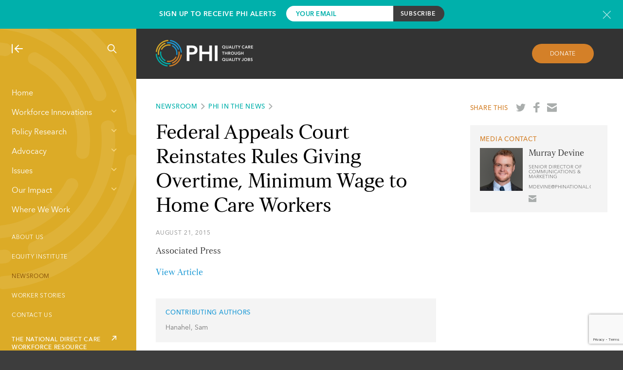

--- FILE ---
content_type: text/html; charset=UTF-8
request_url: https://www.phinational.org/news/federal-appeals-court-reinstates-rules-giving-overtime-minimum-wage-to-home-care-workers/
body_size: 17312
content:
<!doctype html>
<html lang="en-US" class="">
    <head>
        
        <meta charset="UTF-8"/>
        <meta name="viewport" content="width=device-width, initial-scale=1"/>
        <meta http-equiv="X-UA-Compatible" content="IE=edge,chrome=1"/>
        <script type="text/javascript" src="//script.crazyegg.com/pages/scripts/0101/8181.js" async="async" ></script>
        <link rel="profile" href="http://gmpg.org/xfn/11"/>
<link rel="apple-touch-icon" sizes="180x180" href="/apple-touch-icon.png">
<link rel="icon" type="image/png" href="/favicon-32x32.png" sizes="32x32">
<link rel="icon" type="image/png" href="/favicon-16x16.png" sizes="16x16">
<link rel="manifest" href="/manifest.json">
<link rel="mask-icon" href="/safari-pinned-tab.svg" color="#1d9ad6">
<meta name="theme-color" content="#ffffff">
        <meta name='robots' content='index, follow, max-image-preview:large, max-snippet:-1, max-video-preview:-1' />
                <meta prefix="og: http://ogp.me/ns#" property="og:image" content="" />
            
	<!-- This site is optimized with the Yoast SEO Premium plugin v22.4 (Yoast SEO v26.7) - https://yoast.com/wordpress/plugins/seo/ -->
	<title>Federal Appeals Court Reinstates Rules Giving Overtime, Minimum Wage to Home Care Workers - PHI</title>
	<link rel="canonical" href="http://www.phinational.org/news/federal-appeals-court-reinstates-rules-giving-overtime-minimum-wage-to-home-care-workers/" />
	<meta property="og:locale" content="en_US" />
	<meta property="og:type" content="article" />
	<meta property="og:title" content="Federal Appeals Court Reinstates Rules Giving Overtime, Minimum Wage to Home Care Workers" />
	<meta property="og:description" content="Associated Press View Article" />
	<meta property="og:url" content="http://www.phinational.org/news/federal-appeals-court-reinstates-rules-giving-overtime-minimum-wage-to-home-care-workers/" />
	<meta property="og:site_name" content="PHI" />
	<meta property="article:publisher" content="https://www.facebook.com/PHInational" />
	<meta property="article:modified_time" content="2017-07-31T16:59:22+00:00" />
	<meta name="twitter:card" content="summary_large_image" />
	<meta name="twitter:site" content="@phinational" />
	<script type="application/ld+json" class="yoast-schema-graph">{"@context":"https://schema.org","@graph":[{"@type":"WebPage","@id":"http://www.phinational.org/news/federal-appeals-court-reinstates-rules-giving-overtime-minimum-wage-to-home-care-workers/","url":"http://www.phinational.org/news/federal-appeals-court-reinstates-rules-giving-overtime-minimum-wage-to-home-care-workers/","name":"Federal Appeals Court Reinstates Rules Giving Overtime, Minimum Wage to Home Care Workers - PHI","isPartOf":{"@id":"https://www.phinational.org/#website"},"datePublished":"2015-08-21T04:00:00+00:00","dateModified":"2017-07-31T16:59:22+00:00","breadcrumb":{"@id":"http://www.phinational.org/news/federal-appeals-court-reinstates-rules-giving-overtime-minimum-wage-to-home-care-workers/#breadcrumb"},"inLanguage":"en-US","potentialAction":[{"@type":"ReadAction","target":["http://www.phinational.org/news/federal-appeals-court-reinstates-rules-giving-overtime-minimum-wage-to-home-care-workers/"]}]},{"@type":"BreadcrumbList","@id":"http://www.phinational.org/news/federal-appeals-court-reinstates-rules-giving-overtime-minimum-wage-to-home-care-workers/#breadcrumb","itemListElement":[{"@type":"ListItem","position":1,"name":"Home","item":"https://www.phinational.org/"},{"@type":"ListItem","position":2,"name":"Federal Appeals Court Reinstates Rules Giving Overtime, Minimum Wage to Home Care Workers"}]},{"@type":"WebSite","@id":"https://www.phinational.org/#website","url":"https://www.phinational.org/","name":"PHI","description":"Quality Care Through Quality Jobs","potentialAction":[{"@type":"SearchAction","target":{"@type":"EntryPoint","urlTemplate":"https://www.phinational.org/?s={search_term_string}"},"query-input":{"@type":"PropertyValueSpecification","valueRequired":true,"valueName":"search_term_string"}}],"inLanguage":"en-US"}]}</script>
	<!-- / Yoast SEO Premium plugin. -->


<link rel='dns-prefetch' href='//www.phinational.org' />
<link rel='dns-prefetch' href='//js.hs-scripts.com' />
<!-- Global Site Tag (gtag.js) - Google Analytics -->
<script async src="https://www.googletagmanager.com/gtag/js?id=UA-9584866-1"></script>
<script>
    window.dataLayer = window.dataLayer || [];

    function gtag(){dataLayer.push(arguments)};

    gtag('js', new Date());
    gtag('config', 'UA-9584866-1');
</script>
<style id='wp-img-auto-sizes-contain-inline-css' type='text/css'>
img:is([sizes=auto i],[sizes^="auto," i]){contain-intrinsic-size:3000px 1500px}
/*# sourceURL=wp-img-auto-sizes-contain-inline-css */
</style>
<style id='wp-emoji-styles-inline-css' type='text/css'>

	img.wp-smiley, img.emoji {
		display: inline !important;
		border: none !important;
		box-shadow: none !important;
		height: 1em !important;
		width: 1em !important;
		margin: 0 0.07em !important;
		vertical-align: -0.1em !important;
		background: none !important;
		padding: 0 !important;
	}
/*# sourceURL=wp-emoji-styles-inline-css */
</style>
<style id='wp-block-library-inline-css' type='text/css'>
:root{--wp-block-synced-color:#7a00df;--wp-block-synced-color--rgb:122,0,223;--wp-bound-block-color:var(--wp-block-synced-color);--wp-editor-canvas-background:#ddd;--wp-admin-theme-color:#007cba;--wp-admin-theme-color--rgb:0,124,186;--wp-admin-theme-color-darker-10:#006ba1;--wp-admin-theme-color-darker-10--rgb:0,107,160.5;--wp-admin-theme-color-darker-20:#005a87;--wp-admin-theme-color-darker-20--rgb:0,90,135;--wp-admin-border-width-focus:2px}@media (min-resolution:192dpi){:root{--wp-admin-border-width-focus:1.5px}}.wp-element-button{cursor:pointer}:root .has-very-light-gray-background-color{background-color:#eee}:root .has-very-dark-gray-background-color{background-color:#313131}:root .has-very-light-gray-color{color:#eee}:root .has-very-dark-gray-color{color:#313131}:root .has-vivid-green-cyan-to-vivid-cyan-blue-gradient-background{background:linear-gradient(135deg,#00d084,#0693e3)}:root .has-purple-crush-gradient-background{background:linear-gradient(135deg,#34e2e4,#4721fb 50%,#ab1dfe)}:root .has-hazy-dawn-gradient-background{background:linear-gradient(135deg,#faaca8,#dad0ec)}:root .has-subdued-olive-gradient-background{background:linear-gradient(135deg,#fafae1,#67a671)}:root .has-atomic-cream-gradient-background{background:linear-gradient(135deg,#fdd79a,#004a59)}:root .has-nightshade-gradient-background{background:linear-gradient(135deg,#330968,#31cdcf)}:root .has-midnight-gradient-background{background:linear-gradient(135deg,#020381,#2874fc)}:root{--wp--preset--font-size--normal:16px;--wp--preset--font-size--huge:42px}.has-regular-font-size{font-size:1em}.has-larger-font-size{font-size:2.625em}.has-normal-font-size{font-size:var(--wp--preset--font-size--normal)}.has-huge-font-size{font-size:var(--wp--preset--font-size--huge)}.has-text-align-center{text-align:center}.has-text-align-left{text-align:left}.has-text-align-right{text-align:right}.has-fit-text{white-space:nowrap!important}#end-resizable-editor-section{display:none}.aligncenter{clear:both}.items-justified-left{justify-content:flex-start}.items-justified-center{justify-content:center}.items-justified-right{justify-content:flex-end}.items-justified-space-between{justify-content:space-between}.screen-reader-text{border:0;clip-path:inset(50%);height:1px;margin:-1px;overflow:hidden;padding:0;position:absolute;width:1px;word-wrap:normal!important}.screen-reader-text:focus{background-color:#ddd;clip-path:none;color:#444;display:block;font-size:1em;height:auto;left:5px;line-height:normal;padding:15px 23px 14px;text-decoration:none;top:5px;width:auto;z-index:100000}html :where(.has-border-color){border-style:solid}html :where([style*=border-top-color]){border-top-style:solid}html :where([style*=border-right-color]){border-right-style:solid}html :where([style*=border-bottom-color]){border-bottom-style:solid}html :where([style*=border-left-color]){border-left-style:solid}html :where([style*=border-width]){border-style:solid}html :where([style*=border-top-width]){border-top-style:solid}html :where([style*=border-right-width]){border-right-style:solid}html :where([style*=border-bottom-width]){border-bottom-style:solid}html :where([style*=border-left-width]){border-left-style:solid}html :where(img[class*=wp-image-]){height:auto;max-width:100%}:where(figure){margin:0 0 1em}html :where(.is-position-sticky){--wp-admin--admin-bar--position-offset:var(--wp-admin--admin-bar--height,0px)}@media screen and (max-width:600px){html :where(.is-position-sticky){--wp-admin--admin-bar--position-offset:0px}}
/*wp_block_styles_on_demand_placeholder:6973177769d36*/
/*# sourceURL=wp-block-library-inline-css */
</style>
<style id='classic-theme-styles-inline-css' type='text/css'>
/*! This file is auto-generated */
.wp-block-button__link{color:#fff;background-color:#32373c;border-radius:9999px;box-shadow:none;text-decoration:none;padding:calc(.667em + 2px) calc(1.333em + 2px);font-size:1.125em}.wp-block-file__button{background:#32373c;color:#fff;text-decoration:none}
/*# sourceURL=/wp-includes/css/classic-themes.min.css */
</style>
<link rel='stylesheet' id='contact-form-7-css' href='https://www.phinational.org/wp-content/plugins/contact-form-7/includes/css/styles.css?ver=6.1.4' type='text/css' media='all' />
<link rel='stylesheet' id='all-css' href='https://www.phinational.org/wp-content/themes/phi/style.css?ver=6.9' type='text/css' media='all' />
<link rel='stylesheet' id='main-css' href='https://www.phinational.org/wp-content/themes/phi/static/css/main.css?ver=1.4.7' type='text/css' media='all' />
<link rel='stylesheet' id='tailwind-css' href='https://www.phinational.org/wp-content/themes/phi/static/css/tailwind.css?ver=1.4.7' type='text/css' media='all' />
<link rel="https://api.w.org/" href="https://www.phinational.org/wp-json/" /><link rel="EditURI" type="application/rsd+xml" title="RSD" href="https://www.phinational.org/xmlrpc.php?rsd" />
<meta name="generator" content="WordPress 6.9" />
<link rel='shortlink' href='https://www.phinational.org/?p=5280' />
			<!-- DO NOT COPY THIS SNIPPET! Start of Page Analytics Tracking for HubSpot WordPress plugin v11.3.33-->
			<script class="hsq-set-content-id" data-content-id="blog-post">
				var _hsq = _hsq || [];
				_hsq.push(["setContentType", "blog-post"]);
			</script>
			<!-- DO NOT COPY THIS SNIPPET! End of Page Analytics Tracking for HubSpot WordPress plugin -->
			<script>(function (window) {
    console.log('Loading marker.io plugin...');

    if (window.__Marker || window !== window.top) { return; }
    window.__Marker = {};

    window.markerConfig = {
      project: '661ebcb09e9ca9216f7a8b9a',
      source: 'wordpress',
      
    };

    const script = document.createElement('script');
    script.async = 1;
    script.src = 'https://edge.marker.io/latest/shim.js';
    document.head.appendChild(script);
  })(window);</script>    </head>
    <body class="wp-singular news-template-default single single-news postid-5280 wp-theme-phi">
                
<div class="subscribe-bar">
    <div class="inner-container">
        <div class="text">
            <h3>Sign Up to Receive PHI Alerts</h3>
        </div>
        <form action="https://phinational.us2.list-manage.com/subscribe/post?u=9f1375c9d97065a2ffcbbbebb&amp;id=c60b5976a3" method="post" id="mc-embedded-subscribe-form" name="mc-embedded-subscribe-form" class="validate" target="_blank" novalidate>
                <div class="mc-field-group">
                    <input type="email" value="" name="EMAIL" class="required email" id="mce-EMAIL-subscribe" placeholder="Your Email">
                </div>
                <div id="mce-responses" class="clear">
                    <div class="response" id="mce-error-response" style="display:none"></div>
                    <div class="response" id="mce-success-response" style="display:none"></div>
                </div>
                <!-- real people should not fill this in and expect good things - do not remove this or risk form bot signups-->
                <div style="position: absolute; left: -5000px;" aria-hidden="true"><input type="text" name="b_9f1375c9d97065a2ffcbbbebb_c60b5976a3" tabindex="-1" value=""></div>
                <!-- <div class="recaptcha-terms" style="font-size: 11px; margin-top: 5px;">
                    This site is protected by reCAPTCHA.
                </div> -->
                <input type="submit" value="Subscribe" name="subscribe" id="mc-embedded-subscribe" class="button">
        </form>
        <a href="javascript:void(0);" class="newsletter-modal-header__close subscribe-bar__close" rel="modal:close" title="Close newsletter signup form"></a>
    </div>
</div>
            
        <a class="skip-link screen-reader-text" href="#content">Skip to content</a>

        <div class="site-container">
            <div class="main-nav-container">
    <div class="main-nav" style="background-image: url(https://www.phinational.org/wp-content/themes/phi/static/images/phi-watermark.svg);">
        <div class="main-nav-show-hide-search">
            <a href="#" class="nav-collapse"><img src="https://www.phinational.org/wp-content/themes/phi/static/images/icon-nav-collapse.svg" alt="Collapse Navigation"/></a>
            <a href="#" class="nav-expand"><img src="https://www.phinational.org/wp-content/themes/phi/static/images/icon-nav-expand.svg" alt="Expand Navigation"/></a>
                        <a href="#" id="site-search" class="nav-search"><img src="https://www.phinational.org/wp-content/themes/phi/static/images/icon-nav-search.svg" alt="Search"/></a>
            
        </div>
        <div class="main-nav-menus">
            <div class="main-nav-menus-ruler">
                <div class="main-navigation-wrapper">
                                        <div class="menu-main-menu-container"><ul id="menu-main-menu" class="menu"><li id="menu-item-11802" class="menu-item menu-item-type-post_type menu-item-object-page menu-item-home menu-item-11802"><a href="https://www.phinational.org/">Home</a></li>
<li id="menu-item-11817" class="menu-item menu-item-type-custom menu-item-object-custom menu-item-has-children menu-item-11817"><a href="#">Workforce Innovations</a>
<ul class="sub-menu">
	<li id="menu-item-438" class="menu-item menu-item-type-post_type menu-item-object-page menu-item-438"><a href="https://www.phinational.org/workforce-innovations/">About Our Services</a></li>
	<li id="menu-item-11819" class="menu-item menu-item-type-post_type menu-item-object-service menu-item-11819"><a href="https://www.phinational.org/service/advanced-roles/">Advanced Roles</a></li>
	<li id="menu-item-11820" class="menu-item menu-item-type-post_type menu-item-object-service menu-item-11820"><a href="https://www.phinational.org/service/curriculum-design/">Curriculum Design</a></li>
	<li id="menu-item-11822" class="menu-item menu-item-type-post_type menu-item-object-service menu-item-11822"><a href="https://www.phinational.org/service/organizational-development/">Organizational &#038; Leadership Development</a></li>
	<li id="menu-item-11823" class="menu-item menu-item-type-post_type menu-item-object-service menu-item-11823"><a href="https://www.phinational.org/service/phi-coaching-approach/">PHI Coaching Approach®</a></li>
	<li id="menu-item-11825" class="menu-item menu-item-type-post_type menu-item-object-service menu-item-11825"><a href="https://www.phinational.org/service/recruitment-and-retention/">Recruitment &#038; Retention</a></li>
	<li id="menu-item-11827" class="menu-item menu-item-type-post_type menu-item-object-service menu-item-11827"><a href="https://www.phinational.org/service/training-and-advancement/">Training</a></li>
</ul>
</li>
<li id="menu-item-11815" class="menu-item menu-item-type-custom menu-item-object-custom menu-item-has-children menu-item-11815"><a href="#">Policy Research</a>
<ul class="sub-menu">
	<li id="menu-item-11809" class="menu-item menu-item-type-post_type menu-item-object-page menu-item-11809"><a href="https://www.phinational.org/policy-research/">About Our Policy Research</a></li>
	<li id="menu-item-16033" class="menu-item menu-item-type-post_type menu-item-object-page menu-item-16033"><a href="https://www.phinational.org/caringforthefuture/">Caring for the Future</a></li>
	<li id="menu-item-13328" class="menu-item menu-item-type-post_type menu-item-object-page menu-item-13328"><a href="https://www.phinational.org/policy-research/key-facts-faq/">Key Facts &#038; FAQ</a></li>
	<li id="menu-item-12012" class="menu-item menu-item-type-post_type menu-item-object-page menu-item-12012"><a href="https://www.phinational.org/policy-research/reports-multimedia/">Reports &#038; Multimedia</a></li>
	<li id="menu-item-21850" class="menu-item menu-item-type-post_type menu-item-object-page menu-item-21850"><a href="https://www.phinational.org/state-index-tool/">State Index Tool</a></li>
	<li id="menu-item-11804" class="menu-item menu-item-type-post_type menu-item-object-page menu-item-11804"><a href="https://www.phinational.org/policy-research/workforce-data-center/">Workforce Data Center</a></li>
	<li id="menu-item-11826" class="menu-item menu-item-type-post_type menu-item-object-service menu-item-11826"><a href="https://www.phinational.org/service/research-strategy/">Workforce Research and Strategy Services</a></li>
</ul>
</li>
<li id="menu-item-11816" class="menu-item menu-item-type-custom menu-item-object-custom menu-item-has-children menu-item-11816"><a href="#">Advocacy</a>
<ul class="sub-menu">
	<li id="menu-item-11810" class="menu-item menu-item-type-post_type menu-item-object-page menu-item-11810"><a href="https://www.phinational.org/advocacy/">About Our Advocacy</a></li>
	<li id="menu-item-20248" class="menu-item menu-item-type-post_type menu-item-object-page menu-item-20248"><a href="https://www.phinational.org/advocacy/state/">State</a></li>
	<li id="menu-item-11806" class="menu-item menu-item-type-post_type menu-item-object-page menu-item-11806"><a href="https://www.phinational.org/advocacy/federal/">Federal</a></li>
	<li id="menu-item-11807" class="menu-item menu-item-type-post_type menu-item-object-page menu-item-11807"><a href="https://www.phinational.org/advocacy/state-developments/">State Developments</a></li>
	<li id="menu-item-21148" class="menu-item menu-item-type-custom menu-item-object-custom menu-item-21148"><a href="https://www.togetherincare.org/">The Direct Care Worker and  Family Caregiver Initiative</a></li>
	<li id="menu-item-11808" class="menu-item menu-item-type-post_type menu-item-object-page menu-item-11808"><a href="https://www.phinational.org/advocacy/60-caregiver-issues/">#60CaregiverIssues</a></li>
	<li id="menu-item-12272" class="menu-item menu-item-type-post_type menu-item-object-page menu-item-12272"><a href="https://www.phinational.org/advocacy/matching-service-registries/">Matching Service Registries</a></li>
	<li id="menu-item-12288" class="menu-item menu-item-type-post_type menu-item-object-page menu-item-12288"><a href="https://www.phinational.org/advocacy/personal-care-aide-wages/">Personal Care Aide Wages</a></li>
	<li id="menu-item-12292" class="menu-item menu-item-type-post_type menu-item-object-page menu-item-12292"><a href="https://www.phinational.org/advocacy/home-health-aide-wages/">Home Health Aide Wages</a></li>
	<li id="menu-item-12295" class="menu-item menu-item-type-post_type menu-item-object-page menu-item-12295"><a href="https://www.phinational.org/advocacy/nursing-assistant-wages/">Nursing Assistant Wages</a></li>
	<li id="menu-item-12558" class="menu-item menu-item-type-post_type menu-item-object-page menu-item-12558"><a href="https://www.phinational.org/advocacy/personal-care-aide-training-requirements/">Personal Care Aide Training Requirements</a></li>
	<li id="menu-item-12550" class="menu-item menu-item-type-post_type menu-item-object-page menu-item-12550"><a href="https://www.phinational.org/advocacy/home-health-aide-training-requirements-state-2016/">Home Health Aide Training Requirements</a></li>
	<li id="menu-item-12544" class="menu-item menu-item-type-post_type menu-item-object-page menu-item-12544"><a href="https://www.phinational.org/advocacy/nurse-aide-training-requirements-state-2016/">Nursing Assistant Training Requirements</a></li>
	<li id="menu-item-11824" class="menu-item menu-item-type-post_type menu-item-object-service menu-item-11824"><a href="https://www.phinational.org/service/public-education-messaging/">Public Education and Messaging Services</a></li>
</ul>
</li>
<li id="menu-item-11828" class="menu-item menu-item-type-custom menu-item-object-custom menu-item-has-children menu-item-11828"><a href="#">Issues</a>
<ul class="sub-menu">
	<li id="menu-item-495" class="menu-item menu-item-type-post_type menu-item-object-page menu-item-495"><a href="https://www.phinational.org/issues/">About the Issues</a></li>
	<li id="menu-item-11836" class="menu-item menu-item-type-post_type menu-item-object-issue menu-item-11836"><a href="https://www.phinational.org/issue/financing/">Financing</a></li>
	<li id="menu-item-11837" class="menu-item menu-item-type-post_type menu-item-object-issue menu-item-11837"><a href="https://www.phinational.org/issue/compensation/">Compensation</a></li>
	<li id="menu-item-11838" class="menu-item menu-item-type-post_type menu-item-object-issue menu-item-11838"><a href="https://www.phinational.org/issue/training/">Training</a></li>
	<li id="menu-item-11839" class="menu-item menu-item-type-post_type menu-item-object-issue menu-item-11839"><a href="https://www.phinational.org/issue/workforce-interventions/">Workforce Interventions</a></li>
	<li id="menu-item-11840" class="menu-item menu-item-type-post_type menu-item-object-issue menu-item-11840"><a href="https://www.phinational.org/issue/data-collection/">Data Collection</a></li>
	<li id="menu-item-11841" class="menu-item menu-item-type-post_type menu-item-object-issue menu-item-11841"><a href="https://www.phinational.org/issue/direct-care-workers/">Direct Care Workers</a></li>
	<li id="menu-item-18888" class="menu-item menu-item-type-post_type menu-item-object-issue menu-item-18888"><a href="https://www.phinational.org/issue/equity/">Equity</a></li>
	<li id="menu-item-18889" class="menu-item menu-item-type-post_type menu-item-object-issue menu-item-18889"><a href="https://www.phinational.org/issue/public-narrative/">Public Narrative</a></li>
	<li id="menu-item-18890" class="menu-item menu-item-type-post_type menu-item-object-issue menu-item-18890"><a href="https://www.phinational.org/issue/covid-19/">COVID-19</a></li>
</ul>
</li>
<li id="menu-item-12232" class="menu-item menu-item-type-custom menu-item-object-custom menu-item-has-children menu-item-12232"><a href="#">Our Impact</a>
<ul class="sub-menu">
	<li id="menu-item-420" class="menu-item menu-item-type-post_type menu-item-object-page menu-item-420"><a href="https://www.phinational.org/our-impact/">About Our Impact</a></li>
	<li id="menu-item-12039" class="menu-item menu-item-type-post_type menu-item-object-page menu-item-12039"><a href="https://www.phinational.org/our-impact/impact-stories/">Impact Stories</a></li>
	<li id="menu-item-12038" class="menu-item menu-item-type-post_type menu-item-object-page menu-item-12038"><a href="https://www.phinational.org/our-impact/case-studies/">Case Studies</a></li>
</ul>
</li>
<li id="menu-item-511" class="menu-item menu-item-type-post_type menu-item-object-page menu-item-511"><a href="https://www.phinational.org/where-we-work/">Where We Work</a></li>
</ul></div>                                    </div>
                        <a class="arrow-link arrow-link--white" href="https://www.phinational.org/national-resource-center" target='_blank'><span>THE NATIONAL DIRECT CARE WORKFORCE RESOURCE CENTER</span><img src="https://www.phinational.org/wp-content/themes/phi/static/images/external-link-arrow.svg" alt="THE NATIONAL DIRECT CARE WORKFORCE RESOURCE CENTER" /></a>

        <div class="menu-utility-menu-container"><ul id="menu-utility-menu" class="menu"><li id="menu-item-246" class="menu-item menu-item-type-post_type menu-item-object-page menu-item-246"><a href="https://www.phinational.org/about/">About Us</a></li>
<li id="menu-item-19729" class="menu-item menu-item-type-post_type menu-item-object-page menu-item-19729"><a href="https://www.phinational.org/equity-institute/">Equity Institute</a></li>
<li id="menu-item-427" class="menu-item menu-item-type-post_type menu-item-object-page menu-item-427 current-menu-parent is-active"><a href="https://www.phinational.org/news/">Newsroom</a></li>
<li id="menu-item-17736" class="menu-item menu-item-type-post_type menu-item-object-page menu-item-17736"><a href="https://www.phinational.org/worker-stories/">Worker Stories</a></li>
<li id="menu-item-11019" class="menu-item menu-item-type-post_type menu-item-object-page menu-item-11019"><a href="https://www.phinational.org/contact-us/">Contact Us</a></li>
</ul><div></div></div>            </div>
            <!-- <div class="scroll-me">
                <div class="scroll-buttons">
                    <button class="scroll-down">Scroll Down</button>
                    <button class="scroll-up">Scroll Up</button>
                </div>
                <span class="scroll-label">Scroll</span>
            </div> -->
        </div>
    </div>
</div>
            <div class="site-content-container">
                <div class="overhang-padded basic-page-top">
        <a href="/" class="basic-page-top-logo"><img src="https://www.phinational.org/wp-content/themes/phi/static/images/phi-logo.png" alt="PHI"/></a>
    <a href="#" class="button button--orange donate-button basic-page-top-donate">Donate</a>
    </div>
<article id="news-5280" class="detail-page">
    <script type="application/ld+json">
        {"@context":"http:\/\/schema.org","@type":"NewsArticle","mainEntityOfPage":{"@type":"WebPage","@id":"https:\/\/www.phinational.org\/news\/federal-appeals-court-reinstates-rules-giving-overtime-minimum-wage-to-home-care-workers\/"},"headline":"Federal Appeals Court Reinstates Rules Giving Overtime, Minimum Wage to Home Care Workers","description":"Federal Appeals Court Reinstates Rules Giving Overtime, Minimum Wage to Home Care Workers","datePublished":"2015-08-21T00:00:00-04:00","dateModified":"2017-07-31T12:59:22-04:00","publisher":{"@type":"Organization","name":"Paraprofessional Healthcare Institute","logo":{"@type":"ImageObject","url":"https:\/\/www.phinational.org\/wp-content\/themes\/phi\/static\/images\/phi-logo-horiz-small.png","width":150,"height":50}},"author":{"@type":"Person","name":"Hanahel, Sam"}}    </script>
    <div class="overhang-padded content-grid detail-page-content">
        <div class="content-grid-row">
            <div class="column-two-thirds detail-page-content__body">
                <div class="kicker"><a href="/news/">Newsroom</a><a href="/all-news/#type=PHI In The News">PHI In The News</a></div>
                <h1>Federal Appeals Court Reinstates Rules Giving Overtime, Minimum Wage to Home Care Workers</h1>
                                    <div class="detail-page-content__body-content">
                                    <div class="date-kicker">August 21, 2015</div>
                                    <p>Associated Press </p>
<p><a href="http://www.usnews.com/news/politics/articles/2015/08/21/appeals-court-reinstates-wage-rules-for-home-care-workers">View Article</a></p>
                </div>
                                <article class="detail-page-author">
    <div class="detail-page-author__info">
        <div class="kicker">Contributing Authors</div>
        <div class="description">Hanahel, Sam</div>
    </div>
</article>
            </div>
            <div class="column-third-last">
                <div class="detail-page-share">
    <span>Share This</span>
    <a href="https://twitter.com/share?url=https%3A%2F%2Fwww.phinational.org%2Fnews%2Ffederal-appeals-court-reinstates-rules-giving-overtime-minimum-wage-to-home-care-workers%2F&via=phinational" target="_blank" style="background-image: url(https://www.phinational.org/wp-content/themes/phi/static/images/share-twitter.svg);"><span class="screen-reader-text">Share on Twitter</span></a>
    <a href="https://www.facebook.com/sharer/sharer.php?u=https%3A%2F%2Fwww.phinational.org%2Fnews%2Ffederal-appeals-court-reinstates-rules-giving-overtime-minimum-wage-to-home-care-workers%2F" target="_blank" style="background-image: url(https://www.phinational.org/wp-content/themes/phi/static/images/share-facebook.svg);"><span class="screen-reader-text">Share on Facebook</span></a>
    <a href="mailto:?subject=Federal Appeals Court Reinstates Rules Giving Overtime, Minimum Wage to Home Care Workers&body=https://www.phinational.org/news/federal-appeals-court-reinstates-rules-giving-overtime-minimum-wage-to-home-care-workers/" style="background-image: url(https://www.phinational.org/wp-content/themes/phi/static/images/share-email.svg);"><span class="screen-reader-text">Share by email</span></a>
</div>
                            <aside class="media-contact">
    <div class="kicker">Media Contact</div>
    <div class="media-contact__headshot">
        <img src="https://www.phinational.org/wp-content/uploads/2023/04/MD-Headshot.png" alt="Murray Devine"/>
    </div>
    <div class="media-contact__info">
        <h2>Murray Devine</h2>
        <div class="expertise">Senior Director of Communications & Marketing</div>
            <div class="expertise">mdevine@PHInational.org</div>
    
            <div class="social">
                    <a href="mailto:mdevine@PHInational.org" target="_blank" style="background-image: url(https://www.phinational.org/wp-content/themes/phi/static/images/share-email.svg)"></a>
                </div>
        </div>
</aside>
                            </div>
        </div>
    </div>
</article>
<section class="overhang-container overhang-container--blue-right content-grid bottom-cta-area">
    <div class="content-grid-row bottom-cta-area-content">
        <div class="content-grid-row bottom-cta-area-wrapper bottom-cta-area-wrapper-new">
                    <article class="column-half feature-block-cta">
                <p class="imgWrap">
                    <img class="feature-block-cta-logo" src="https://www.phinational.org/wp-content/themes/phi/static/images/icon-60-issues-blue.svg" alt="Caring for the Future"/>
                </p>
                <h3 class="cta-header">Caring for the Future</h3>
                <div class="feature-block-cta-description">
                    Our new policy report takes an extensive look at today's direct care workforce—in five installments.                </div>
                <div class="feature-block-cta-action">
                        <a class="arrow-link arrow-link--blue" href="https://phinational.org/caringforthefuture/"><span>Learn More</span><img src="https://www.phinational.org/wp-content/themes/phi/static/images/arrow-cta-right-blue.svg" alt="Learn More" /></a>

                    </div>
            </article>
                    <article class="column-half feature-block-cta">
                <p class="imgWrap">
                    <img class="feature-block-cta-logo" src="https://www.phinational.org/wp-content/themes/phi/static/images/icon-wfdc-blue.svg" alt="Workforce Data Center"/>
                </p>
                <h3 class="cta-header">Workforce Data Center</h3>
                <div class="feature-block-cta-description">
                    From wages to employment statistics, find the latest data on the direct care workforce.                </div>
                <div class="feature-block-cta-action">
                        <a class="arrow-link arrow-link--blue" href="https://phinational.org/policy-research/workforce-data-center/"><span>Visit The Data Center</span><img src="https://www.phinational.org/wp-content/themes/phi/static/images/arrow-cta-right-blue.svg" alt="Visit The Data Center" /></a>

                    </div>
            </article>
                    <div class="bottom-cta-area-side-image">
                <img src="https://www.phinational.org/wp-content/uploads/2017/05/Key-Takeaway_2017.png" alt=""/>
            </div>
        </div>
    </div>
</section>
<div class="overhang-padded feature-block feature-block--blue bottom-cta-pad">
</div>
<div class="footer-container content-grid overhang-padded">
    <div class="content-grid-row">
        <div class="column-third">
            <h3 class="cta-header">Support PHI's Work</h3>
            <div class="footer-cta-text">A tax-deductible gift ensures everyone can access paid care to support their loved ones.</div>
            <div class="footer-action">
                    <a class="arrow-link" href="https://www.phinational.org/donate/"><span>Donate Now</span><img src="https://www.phinational.org/wp-content/themes/phi/static/images/arrow-cta-right-yellow.svg" alt="Donate Now" /></a>

                </div>
        </div>
        <div class="column-third">
            <h3 class="cta-header">Sign Up to Receive PHI Alerts</h3>
            <div class="footer-cta-text">Stay informed on the latest direct care news and updates from PHI.</div>
            <div class="footer-action">
                    <a class="arrow-link" href="/sign-up"><span>Sign Up</span><img src="https://www.phinational.org/wp-content/themes/phi/static/images/arrow-cta-right-yellow.svg" alt="Sign Up" /></a>

                </div>
        </div>
        <div class="column-third-last">
            <a href="https://app.candid.org/profile/6918947/paraprofessional-healthcare-institute-inc/?pkId=1f002d20-fe0f-4f69-a904-e83ec648cbf3&isActive=true" target="_blank"><img style="width: 130px; height: 130px; object-fit: contain;" src="https://www.phinational.org/wp-content/uploads/2024/07/candid-seal-platinum-2025.png"/></a>        </div>
    </div>
    <div class="content-grid-row">
        <div class="footer-bottom-left">
            <div>
                261 Madison Avenue, Suite 913, New York, NY 10016<span style="margin: 0 0.5rem">|</span>tel: (718) 402-7766            </div>
            <div>
                <div class="menu-footer-menu-container"><ul id="menu-footer-menu" class="menu"><li id="menu-item-8234" class="menu-item menu-item-type-post_type menu-item-object-page menu-item-8234"><a href="https://www.phinational.org/about/privacy-policy/">Privacy Policy</a></li>
<li id="menu-item-8233" class="menu-item menu-item-type-post_type menu-item-object-page menu-item-8233"><a href="https://www.phinational.org/about/terms-of-service/">Terms of Service</a></li>
</ul></div>                <div class="footer-credit">
                    © 2025 PHI<!--
                    --><span style="margin: 0 0.5rem">|</span><!--
                    -->Created by <a href="https://constructive.co" target="_blank">Constructive</a>
                </div>
            </div>
        </div>
        <div class="footer-bottom-social">
            <a href="https://twitter.com/phinational/" target="_blank" style="background-image: url(https://www.phinational.org/wp-content/themes/phi/static/images/footer-twitter.svg);"><span class="screen-reader-text">Share on Twitter</span></a>
            <a href="https://www.facebook.com/PHInational" target="_blank" style="background-image: url(https://www.phinational.org/wp-content/themes/phi/static/images/footer-facebook.svg);"><span class="screen-reader-text">Share on Facebook</span></a>
            <a href="https://www.linkedin.com/company/phinational" target="_blank" style="margin-top: 1px; background-image: url(https://www.phinational.org/wp-content/themes/phi/static/images/footer-linkedin.svg);"><span class="screen-reader-text">Visit our LinkedIn</span></a>
            <a href="/contact-us/" style="background-image: url(https://www.phinational.org/wp-content/themes/phi/static/images/footer-email.svg);"><span class="screen-reader-text">Share by email</span></a>
        </div>
    </div>
</div>
<section id="search-modal" class="content-grid modal search-modal">
    <div class="content-grid-row content-grid-row__center search-modal-header">
        <h2>Search The Site</h2>
        <a href="#close" class="search-modal-header__close" rel="modal:close" title="Close search">Close</a>
    </div>
    <form class="list-page-filter">
        <div class="content-grid-row content-grid-row__center search-modal-filters">
            <div class="search-modal-filters-column search-modal-filters-column-text">
                <input type="text" class="list-page-filter-keyword" id="search-modal-keyword" name="search-modal-keyword" placeholder="Enter Keywords"/>
            </div>
            <div class="search-modal-filters-column search-modal-filters-column-select">
                <select class="list-page-filter-type" id="search-modal-filter-type" name="search-modal-filter-type" style="width:100%" data-placeholder="Type" data-allow-clear="true" data-minimum-results-for-search="-1">
                    <option value=""></option>
                    <option value="news">News</option>
                    <option value="post">Opinion</option>
                    <option value="state_development">State Development</option>
                    <option value="resource">Resource</option>
                    <option value="case_study">Case Study</option>
                    <option value="impact_story">Impact Story</option>
                    <option value="expert">Expert</option>
                    <option value="scap">Client / Partner / Supporter / New York City System</option>
                    <option value="job">Job Opening</option>
                    <option value="page">Page</option>
                </select>
            </div>
            <div class="search-modal-filters-column search-modal-filters-column-select">
                <select class="list-page-filter-service" id="search-modal-filter-service" name="search-modal-filter-service" style="width:100%" data-placeholder="Service" data-allow-clear="true" data-minimum-results-for-search="-1">
                    <option value=""></option>
                                    <option value="109">Advanced Roles</option>
                                    <option value="8">Curriculum Design</option>
                                    <option value="9">Household Models</option>
                                    <option value="10">Organizational &amp; Leadership Development</option>
                                    <option value="11">PHI Coaching Approach®</option>
                                    <option value="110">Public Education &amp; Messaging</option>
                                    <option value="13">Recruitment and Retention</option>
                                    <option value="12">Research &amp; Policy Analysis</option>
                                    <option value="14">Training</option>
                                </select>
            </div>
            <div class="search-modal-filter-more-toggle">
                <a href="#"><span class="caret"><img src="https://www.phinational.org/wp-content/themes/phi/static/images/more-caret-white.svg"/></span><span class="more">More Options</span></a>
            </div>
            <div class="search-modal-filter-more">
                <div class="search-modal-filters-column search-modal-filters-column-date-range">
                    <input type="text" class="list-page-filter-date" id="search-modal-date-from" name="search-modal-date-from" placeholder="From"/>
                    <input type="text" class="list-page-filter-date" id="search-modal-date-to" name="search-modal-date-to" placeholder="To"/>
                </div>
                <div class="search-modal-filters-column search-modal-filters-column-select">
                    <select class="list-page-filter-expert" id="search-modal-filter-expert" name="search-modal-filter-expert" style="width:100%" data-placeholder="Expert" data-allow-clear="true" data-minimum-results-for-search="-1">
                        <option value=""></option>
                                            <option value="1336">Peggy Powell (she/her)</option>
                                            <option value="1338">Kezia Scales, PhD (she/her)</option>
                                            <option value="1342">Jodi M. Sturgeon (she/her)</option>
                                            <option value="10821">Sandra E. Smith (she/her)</option>
                                            <option value="10823">Erica Brown-Myrie (she/her)</option>
                                            <option value="10824">Martha Medina (she/her/ella)</option>
                                            <option value="10825">Irma M. Rivera (she/her/ella)</option>
                                            <option value="11047">Michael Elsas</option>
                                            <option value="11048">Donna Calame</option>
                                            <option value="11051">Anne Geggie</option>
                                            <option value="11052">Karen Kulp</option>
                                            <option value="13404">Adria Powell</option>
                                            <option value="14326">Emily Dieppa Colo (she/her)</option>
                                            <option value="15570">Kathleen Graham (she/her)</option>
                                            <option value="17296">Mandy Townsend</option>
                                            <option value="17465">Sweta Adhikari</option>
                                            <option value="18659">Jenny Friedler</option>
                                            <option value="19751">Amy Robins (she/her)</option>
                                            <option value="19944">Bonnie Scadova</option>
                                            <option value="20150">Jessica King (she/her)</option>
                                            <option value="20254">McKayla Brady (she/her)</option>
                                            <option value="20500">Jake McDonald (he/him)</option>
                                            <option value="20646">Annie Gamman (she/her)</option>
                                            <option value="20649">Murray Devine (he/him)</option>
                                            <option value="20734">Naomi Rowe</option>
                                            <option value="20751">Gwen Tanner (she/her)</option>
                                            <option value="21262">Deb Anderson (she/her)</option>
                                            <option value="21283">Alison Simmons (she/her)</option>
                                            <option value="21320">Sarah Angell (she/her)</option>
                                            <option value="21374">Gwen Smith (she/her)</option>
                                            <option value="21402">Ben Freeman (he/him)</option>
                                            <option value="21664">Jenna Kellerman (she/her)</option>
                                            <option value="21720">Tasha Beauchesne (she/her)</option>
                                            <option value="21725">Jeannine LaPrad (she/her)</option>
                                            <option value="21761">Stephen McCall (He/Him)</option>
                                            <option value="22183">Carla Brooks (she/her)</option>
                                        </select>
                </div>
                <div class="search-modal-filters-column search-modal-filters-column-select">
                    <select class="list-page-filter-state" id="search-modal-filter-state" name="search-modal-filter-state" style="width:100%" data-placeholder="State" data-allow-clear="true" data-minimum-results-for-search="-1">
                        <option value=""></option>
                                            <option value="26">Alabama</option>
                                            <option value="27">Alaska</option>
                                            <option value="28">Arizona</option>
                                            <option value="29">Arkansas</option>
                                            <option value="30">California</option>
                                            <option value="31">Colorado</option>
                                            <option value="32">Connecticut</option>
                                            <option value="33">Delaware</option>
                                            <option value="34">District of Columbia</option>
                                            <option value="35">Florida</option>
                                            <option value="36">Georgia</option>
                                            <option value="37">Hawaii</option>
                                            <option value="39">Illinois</option>
                                            <option value="40">Indiana</option>
                                            <option value="41">Iowa</option>
                                            <option value="42">Kansas</option>
                                            <option value="43">Kentucky</option>
                                            <option value="44">Louisiana</option>
                                            <option value="45">Maine</option>
                                            <option value="46">Maryland</option>
                                            <option value="47">Massachusetts</option>
                                            <option value="48">Michigan</option>
                                            <option value="49">Minnesota</option>
                                            <option value="50">Mississippi</option>
                                            <option value="51">Missouri</option>
                                            <option value="52">Montana</option>
                                            <option value="53">Nevada</option>
                                            <option value="54">New Hampshire</option>
                                            <option value="55">New Jersey</option>
                                            <option value="56">New Mexico</option>
                                            <option value="57">New York</option>
                                            <option value="58">North Carolina</option>
                                            <option value="60">Ohio</option>
                                            <option value="61">Oklahoma</option>
                                            <option value="62">Oregon</option>
                                            <option value="63">Pennsylvania</option>
                                            <option value="64">Rhode Island</option>
                                            <option value="65">South Carolina</option>
                                            <option value="67">Tennessee</option>
                                            <option value="68">Texas</option>
                                            <option value="76">United States</option>
                                            <option value="69">Utah</option>
                                            <option value="70">Vermont</option>
                                            <option value="71">Virginia</option>
                                            <option value="72">Washington</option>
                                            <option value="74">West Virginia</option>
                                            <option value="73">Wisconsin</option>
                                            <option value="75">Wyoming</option>
                                        </select>
                </div>
                <div class="search-modal-filters-column search-modal-filters-column-select">
                    <select class="list-page-filter-issue" id="search-modal-filter-issue" name="search-modal-filter-issue" style="width:100%" data-placeholder="Issue" data-allow-clear="true" data-minimum-results-for-search="-1">
                        <option value=""></option>
                                            <option value="17">Data Collection &amp; Quality</option>
                                            <option value="207">Equity</option>
                                            <option value="18">Expanding Access &amp; Cultural Competence</option>
                                            <option value="19">Family Caregiving</option>
                                            <option value="220">Medicaid</option>
                                            <option value="112">Person-Centered Care</option>
                                            <option value="16">Training &amp; Advanced Roles</option>
                                            <option value="15">Wages &amp; Benefits</option>
                                        </select>
                </div>
                <div class="search-modal-filters-column search-modal-filters-column-select">
                    <select class="list-page-filter-client" id="search-modal-filter-client" name="search-modal-filter-client" style="width:100%" data-placeholder="Client" data-allow-clear="true" data-minimum-results-for-search="-1">
                        <option value=""></option>
                                            <option value="11350">Alzheimer’s Resource Center</option>
                                            <option value="11336">Caledonian House at Scottish Home</option>
                                            <option value="11348">Centers for Medicare & Medicaid Services</option>
                                            <option value="11352">Community Living Policy Center</option>
                                            <option value="11344">Hebrew Rehabilitation Center</option>
                                            <option value="11274">Loretto</option>
                                            <option value="344">Partners in Care</option>
                                            <option value="11339">Trinity Health Senior Communities</option>
                                            <option value="11342">Westminster Canterbury</option>
                                        </select>
                </div>
                <div class="search-modal-filters-column search-modal-filters-column-select">
                    <select class="list-page-filter-partner" id="search-modal-filter-partner" name="search-modal-filter-partner" style="width:100%" data-placeholder="Partner" data-allow-clear="true" data-minimum-results-for-search="-1">
                        <option value=""></option>
                                            <option value="11089">1199SEIU & 1199SEIU Training & Education Fund</option>
                                            <option value="10954">American Society on Aging</option>
                                            <option value="10952">Aspen Institute</option>
                                            <option value="10950">Caring Across Generations</option>
                                            <option value="10947">Center to Advance Palliative Care</option>
                                            <option value="10945">Eldercare Workforce Alliance</option>
                                            <option value="10943">Home Care Associates</option>
                                            <option value="11055">JobsFirstNYC</option>
                                            <option value="10941">Leadership Council of Aging Organizations</option>
                                            <option value="10939">National Domestic Workers Alliance</option>
                                            <option value="10937">National Employment Law Project</option>
                                            <option value="10935">Neighborhood Trust Financial Partners</option>
                                            <option value="10949">New York Caring Majority</option>
                                            <option value="10933">WorkingNation</option>
                                        </select>
                </div>
                <div class="search-modal-filters-column search-modal-filters-column-right">
                </div>
            </div>
        </div>
    </form>
    <div class="content-grid-row content-grid-row__center search-modal-action">
        <a href="#" id="search-modal-search" class="button button--blue button--blue-ko">Submit</a>
        <a href="#" id="search-modal-clear" class="search-modal-action__clear">Clear All</a>
    </div>
</section>
<section class="content-grid modal newsletter-modal">
    <div class="content-grid-row content-grid-row__center newsletter-modal-header">
        <h2>Sign Up to Receive PHI Alerts</h2>
        <p class="footer-cta-text">Stay informed on the latest direct care news and updates from PHI.</p>
        <a href="#close" class="newsletter-modal-header__close" rel="modal:close" title="Close newsletter signup form">Close</a>
    </div>
    <div class="content-grid-row content-grid-row__center newsletter-modal-body">
        <!-- Begin MailChimp Signup Form -->
        <!-- <link href="//cdn-images.mailchimp.com/embedcode/classic-10_7.css" rel="stylesheet" type="text/css"> -->
        <style type="text/css">
        	#mc_embed_signup{ clear:left; font:14px Helvetica,Arial,sans-serif; }
        	/* Add your own MailChimp form style overrides in your site stylesheet or in this style block.
        	   We recommend moving this block and the preceding CSS link to the HEAD of your HTML file. */
        </style>
        <div id="mc_embed_signup">
            <form action="https://phinational.us2.list-manage.com/subscribe/post?u=9f1375c9d97065a2ffcbbbebb&amp;id=c60b5976a3" method="post" id="mc-embedded-subscribe-form-modal" name="mc-embedded-subscribe-form" class="validate" target="_blank" novalidate>
                <div id="mc_embed_signup_scroll">
                <div class="mc-field-group">
                	<label for="mce-EMAIL">Email Address  <span class="asterisk">*</span>
                </label>
                	<input type="email" value="" name="EMAIL" class="required email" id="mce-EMAIL">
                </div>
            	<div id="mce-responses" class="clear">
            		<div class="response" id="mce-error-response" style="display:none"></div>
            		<div class="response" id="mce-success-response" style="display:none"></div>
            	</div>
                <!-- real people should not fill this in and expect good things - do not remove this or risk form bot signups-->
                <div style="position: absolute; left: -5000px;" aria-hidden="true"><input type="text" name="b_9f1375c9d97065a2ffcbbbebb_c60b5976a3" tabindex="-1" value=""></div>
                <!-- <div class="recaptcha-terms" style="font-size: 12px; margin-bottom: 15px;">
                    This site is protected by reCAPTCHA.
                </div> -->
                <input type="submit" value="Subscribe" name="subscribe" id="mc-embedded-subscribe-submit" class="button">
                </div>
            </form>
        </div>
        <script type='text/javascript' src='//s3.amazonaws.com/downloads.mailchimp.com/js/mc-validate.js'></script><script type='text/javascript'>(function($) {window.fnames = new Array(); window.ftypes = new Array();fnames[0]='EMAIL';ftypes[0]='email';fnames[1]='FNAME';ftypes[1]='text';fnames[2]='LNAME';ftypes[2]='text';fnames[5]='TITLE';ftypes[5]='text';fnames[4]='COMPANY';ftypes[4]='text';fnames[3]='STATE';ftypes[3]='dropdown';fnames[10]='ZIPCODE';ftypes[10]='zip';fnames[8]='TOPIC_TRAI';ftypes[8]='text';fnames[7]='TRAIN_LOCA';ftypes[7]='text';fnames[6]='DATE_TRAIN';ftypes[6]='date';fnames[9]='STATE_STUD';ftypes[9]='text';fnames[11]='SOURCE';ftypes[11]='text';}(jQuery));var $mcj = jQuery.noConflict(true);</script>
        <!--End mc_embed_signup-->
    </div>
</section>
</div><!-- .site-content-container -->
</div><!-- .site-container -->
<form id="phi-donate-form" action="https://www.paypal.com/cgi-bin/webscr" method="post" target="_blank">
    <input type="hidden" name="business" value="paypal@phinational.org" />
    <input type="hidden" name="cmd" value="_donations" />
    <input type="hidden" name="item_name" value="PHI">
    <input type="hidden" name="item_number" value="Tax-Deductible Individual Donation">
    <input type="hidden" name="currency_code" value="USD" />
    <input type="hidden" name="image_url" value="https://phinational.org/wp-content/themes/phi/assets/images/phi-logo-horiz-small.png" />
    <img alt="" width="1" height="1" src="https://www.paypalobjects.com/en_US/i/scr/pixel.gif" />
</form>
<script type="speculationrules">
{"prefetch":[{"source":"document","where":{"and":[{"href_matches":"/*"},{"not":{"href_matches":["/wp-*.php","/wp-admin/*","/wp-content/uploads/*","/wp-content/*","/wp-content/plugins/*","/wp-content/themes/phi/*","/*\\?(.+)"]}},{"not":{"selector_matches":"a[rel~=\"nofollow\"]"}},{"not":{"selector_matches":".no-prefetch, .no-prefetch a"}}]},"eagerness":"conservative"}]}
</script>
<script>
              (function(e){
                  var el = document.createElement('script');
                  el.setAttribute('data-account', 'Dh5rWwg3VF');
                  el.setAttribute('src', 'https://cdn.userway.org/widget.js');
                  document.body.appendChild(el);
                })();
              </script><script type="text/javascript" src="https://www.phinational.org/wp-content/themes/phi/static/js/vendor.js?ver=1.4.7" id="vendor-js"></script>
<script type="text/javascript" id="main-js-extra">
/* <![CDATA[ */
var phi_theme = {"theme_directory":"https://www.phinational.org/wp-content/themes/phi","ajax_url":"https://www.phinational.org/wp-admin/admin-ajax.php","global_donate_link":{"title":"Donate","url":"https://www.phinational.org/donate/","target":"_blank"}};
//# sourceURL=main-js-extra
/* ]]> */
</script>
<script type="text/javascript" src="https://www.phinational.org/wp-content/themes/phi/static/js/main.js?ver=1.4.7" id="main-js"></script>
<script type="text/javascript" src="https://www.phinational.org/wp-content/mu-plugins/constructive/shortcodes/tabs/public/js/main.js?ver=6.9" id="constructive-tabs-js"></script>
<script type="text/javascript" src="https://www.phinational.org/wp-includes/js/dist/hooks.min.js?ver=dd5603f07f9220ed27f1" id="wp-hooks-js"></script>
<script type="text/javascript" src="https://www.phinational.org/wp-includes/js/dist/i18n.min.js?ver=c26c3dc7bed366793375" id="wp-i18n-js"></script>
<script type="text/javascript" id="wp-i18n-js-after">
/* <![CDATA[ */
wp.i18n.setLocaleData( { 'text direction\u0004ltr': [ 'ltr' ] } );
//# sourceURL=wp-i18n-js-after
/* ]]> */
</script>
<script type="text/javascript" src="https://www.phinational.org/wp-content/plugins/contact-form-7/includes/swv/js/index.js?ver=6.1.4" id="swv-js"></script>
<script type="text/javascript" id="contact-form-7-js-before">
/* <![CDATA[ */
var wpcf7 = {
    "api": {
        "root": "https:\/\/www.phinational.org\/wp-json\/",
        "namespace": "contact-form-7\/v1"
    }
};
//# sourceURL=contact-form-7-js-before
/* ]]> */
</script>
<script type="text/javascript" src="https://www.phinational.org/wp-content/plugins/contact-form-7/includes/js/index.js?ver=6.1.4" id="contact-form-7-js"></script>
<script type="text/javascript" id="leadin-script-loader-js-js-extra">
/* <![CDATA[ */
var leadin_wordpress = {"userRole":"visitor","pageType":"post","leadinPluginVersion":"11.3.33"};
//# sourceURL=leadin-script-loader-js-js-extra
/* ]]> */
</script>
<script type="text/javascript" src="https://js.hs-scripts.com/45210881.js?integration=WordPress&amp;ver=11.3.33" id="leadin-script-loader-js-js"></script>
<script type="text/javascript" src="https://www.google.com/recaptcha/api.js?render=6LcyLLkUAAAAAEXxHFHhUw6_1tF4bifdedLHTDbp&amp;ver=3.0" id="google-recaptcha-js"></script>
<script type="text/javascript" src="https://www.phinational.org/wp-includes/js/dist/vendor/wp-polyfill.min.js?ver=3.15.0" id="wp-polyfill-js"></script>
<script type="text/javascript" id="wpcf7-recaptcha-js-before">
/* <![CDATA[ */
var wpcf7_recaptcha = {
    "sitekey": "6LcyLLkUAAAAAEXxHFHhUw6_1tF4bifdedLHTDbp",
    "actions": {
        "homepage": "homepage",
        "contactform": "contactform"
    }
};
//# sourceURL=wpcf7-recaptcha-js-before
/* ]]> */
</script>
<script type="text/javascript" src="https://www.phinational.org/wp-content/plugins/contact-form-7/modules/recaptcha/index.js?ver=6.1.4" id="wpcf7-recaptcha-js"></script>
<script id="wp-emoji-settings" type="application/json">
{"baseUrl":"https://s.w.org/images/core/emoji/17.0.2/72x72/","ext":".png","svgUrl":"https://s.w.org/images/core/emoji/17.0.2/svg/","svgExt":".svg","source":{"concatemoji":"https://www.phinational.org/wp-includes/js/wp-emoji-release.min.js?ver=6.9"}}
</script>
<script type="module">
/* <![CDATA[ */
/*! This file is auto-generated */
const a=JSON.parse(document.getElementById("wp-emoji-settings").textContent),o=(window._wpemojiSettings=a,"wpEmojiSettingsSupports"),s=["flag","emoji"];function i(e){try{var t={supportTests:e,timestamp:(new Date).valueOf()};sessionStorage.setItem(o,JSON.stringify(t))}catch(e){}}function c(e,t,n){e.clearRect(0,0,e.canvas.width,e.canvas.height),e.fillText(t,0,0);t=new Uint32Array(e.getImageData(0,0,e.canvas.width,e.canvas.height).data);e.clearRect(0,0,e.canvas.width,e.canvas.height),e.fillText(n,0,0);const a=new Uint32Array(e.getImageData(0,0,e.canvas.width,e.canvas.height).data);return t.every((e,t)=>e===a[t])}function p(e,t){e.clearRect(0,0,e.canvas.width,e.canvas.height),e.fillText(t,0,0);var n=e.getImageData(16,16,1,1);for(let e=0;e<n.data.length;e++)if(0!==n.data[e])return!1;return!0}function u(e,t,n,a){switch(t){case"flag":return n(e,"\ud83c\udff3\ufe0f\u200d\u26a7\ufe0f","\ud83c\udff3\ufe0f\u200b\u26a7\ufe0f")?!1:!n(e,"\ud83c\udde8\ud83c\uddf6","\ud83c\udde8\u200b\ud83c\uddf6")&&!n(e,"\ud83c\udff4\udb40\udc67\udb40\udc62\udb40\udc65\udb40\udc6e\udb40\udc67\udb40\udc7f","\ud83c\udff4\u200b\udb40\udc67\u200b\udb40\udc62\u200b\udb40\udc65\u200b\udb40\udc6e\u200b\udb40\udc67\u200b\udb40\udc7f");case"emoji":return!a(e,"\ud83e\u1fac8")}return!1}function f(e,t,n,a){let r;const o=(r="undefined"!=typeof WorkerGlobalScope&&self instanceof WorkerGlobalScope?new OffscreenCanvas(300,150):document.createElement("canvas")).getContext("2d",{willReadFrequently:!0}),s=(o.textBaseline="top",o.font="600 32px Arial",{});return e.forEach(e=>{s[e]=t(o,e,n,a)}),s}function r(e){var t=document.createElement("script");t.src=e,t.defer=!0,document.head.appendChild(t)}a.supports={everything:!0,everythingExceptFlag:!0},new Promise(t=>{let n=function(){try{var e=JSON.parse(sessionStorage.getItem(o));if("object"==typeof e&&"number"==typeof e.timestamp&&(new Date).valueOf()<e.timestamp+604800&&"object"==typeof e.supportTests)return e.supportTests}catch(e){}return null}();if(!n){if("undefined"!=typeof Worker&&"undefined"!=typeof OffscreenCanvas&&"undefined"!=typeof URL&&URL.createObjectURL&&"undefined"!=typeof Blob)try{var e="postMessage("+f.toString()+"("+[JSON.stringify(s),u.toString(),c.toString(),p.toString()].join(",")+"));",a=new Blob([e],{type:"text/javascript"});const r=new Worker(URL.createObjectURL(a),{name:"wpTestEmojiSupports"});return void(r.onmessage=e=>{i(n=e.data),r.terminate(),t(n)})}catch(e){}i(n=f(s,u,c,p))}t(n)}).then(e=>{for(const n in e)a.supports[n]=e[n],a.supports.everything=a.supports.everything&&a.supports[n],"flag"!==n&&(a.supports.everythingExceptFlag=a.supports.everythingExceptFlag&&a.supports[n]);var t;a.supports.everythingExceptFlag=a.supports.everythingExceptFlag&&!a.supports.flag,a.supports.everything||((t=a.source||{}).concatemoji?r(t.concatemoji):t.wpemoji&&t.twemoji&&(r(t.twemoji),r(t.wpemoji)))});
//# sourceURL=https://www.phinational.org/wp-includes/js/wp-emoji-loader.min.js
/* ]]> */
</script>
<script type="text/javascript">
    _linkedin_partner_id = "7769514";
    window._linkedin_data_partner_ids = window._linkedin_data_partner_ids || [];
    window._linkedin_data_partner_ids.push(_linkedin_partner_id);
</script>
<script type="text/javascript">
    (function(l) {
        if (!l){
            window.lintrk = function(a,b){window.lintrk.q.push([a,b])};
            window.lintrk.q=[]
        }
        var s = document.getElementsByTagName("script")[0];
        var b = document.createElement("script");
        b.type = "text/javascript";b.async = true;
        b.src = "https://snap.licdn.com/li.lms-analytics/insight.min.js";
        s.parentNode.insertBefore(b, s);})(window.lintrk);
</script>
<noscript>
    <img height="1" width="1" style="display:none;" alt="" src="https://px.ads.linkedin.com/collect/?pid=7769514&fmt=gif" />
</noscript>

html<script>
jQuery(function($) {
    if ($("body").hasClass("page-id-8235")) {
        function handleHash() {
            var hash = window.location.hash.substring(1);
            if (hash) {
                hash = decodeURIComponent(hash).replace(/[+\s%20_]/g, "-");
                var targetElement = document.getElementById(hash);
                if (targetElement) {
                    var tabSection = $(targetElement).closest("section.constructive-tab");
                    if (tabSection.length) {
                        var tabId = tabSection.attr("data-tab-id");
                        var tabGroup = tabSection.attr("data-tab-group");
                        var tabButton = $('button.constructive-tab-button[data-tab-id="' + tabId + '"][data-tab-group="' + tabGroup + '"]');
                        if (tabButton.length) {
                            tabButton.click();
                            setTimeout(function() {
                                var offset = document.querySelector(".subscribe-bar") 
                                    ? document.querySelector(".subscribe-bar").scrollHeight 
                                    : 0;
                                var targetPosition = targetElement.getBoundingClientRect().top + window.scrollY;
                                window.scrollTo({
                                    top: targetPosition - offset,
                                    behavior: "smooth"
                                });
                            }, 500);
                        }
                    }
                }
            }
        }
        
        $(document).ready(function() { handleHash(); });
        $(window).on("hashchange", function() { handleHash(); });
    }
});
</script></body>

</html>


--- FILE ---
content_type: text/html; charset=utf-8
request_url: https://www.google.com/recaptcha/api2/anchor?ar=1&k=6LcyLLkUAAAAAEXxHFHhUw6_1tF4bifdedLHTDbp&co=aHR0cHM6Ly93d3cucGhpbmF0aW9uYWwub3JnOjQ0Mw..&hl=en&v=PoyoqOPhxBO7pBk68S4YbpHZ&size=invisible&anchor-ms=20000&execute-ms=30000&cb=jtob092vifdq
body_size: 48705
content:
<!DOCTYPE HTML><html dir="ltr" lang="en"><head><meta http-equiv="Content-Type" content="text/html; charset=UTF-8">
<meta http-equiv="X-UA-Compatible" content="IE=edge">
<title>reCAPTCHA</title>
<style type="text/css">
/* cyrillic-ext */
@font-face {
  font-family: 'Roboto';
  font-style: normal;
  font-weight: 400;
  font-stretch: 100%;
  src: url(//fonts.gstatic.com/s/roboto/v48/KFO7CnqEu92Fr1ME7kSn66aGLdTylUAMa3GUBHMdazTgWw.woff2) format('woff2');
  unicode-range: U+0460-052F, U+1C80-1C8A, U+20B4, U+2DE0-2DFF, U+A640-A69F, U+FE2E-FE2F;
}
/* cyrillic */
@font-face {
  font-family: 'Roboto';
  font-style: normal;
  font-weight: 400;
  font-stretch: 100%;
  src: url(//fonts.gstatic.com/s/roboto/v48/KFO7CnqEu92Fr1ME7kSn66aGLdTylUAMa3iUBHMdazTgWw.woff2) format('woff2');
  unicode-range: U+0301, U+0400-045F, U+0490-0491, U+04B0-04B1, U+2116;
}
/* greek-ext */
@font-face {
  font-family: 'Roboto';
  font-style: normal;
  font-weight: 400;
  font-stretch: 100%;
  src: url(//fonts.gstatic.com/s/roboto/v48/KFO7CnqEu92Fr1ME7kSn66aGLdTylUAMa3CUBHMdazTgWw.woff2) format('woff2');
  unicode-range: U+1F00-1FFF;
}
/* greek */
@font-face {
  font-family: 'Roboto';
  font-style: normal;
  font-weight: 400;
  font-stretch: 100%;
  src: url(//fonts.gstatic.com/s/roboto/v48/KFO7CnqEu92Fr1ME7kSn66aGLdTylUAMa3-UBHMdazTgWw.woff2) format('woff2');
  unicode-range: U+0370-0377, U+037A-037F, U+0384-038A, U+038C, U+038E-03A1, U+03A3-03FF;
}
/* math */
@font-face {
  font-family: 'Roboto';
  font-style: normal;
  font-weight: 400;
  font-stretch: 100%;
  src: url(//fonts.gstatic.com/s/roboto/v48/KFO7CnqEu92Fr1ME7kSn66aGLdTylUAMawCUBHMdazTgWw.woff2) format('woff2');
  unicode-range: U+0302-0303, U+0305, U+0307-0308, U+0310, U+0312, U+0315, U+031A, U+0326-0327, U+032C, U+032F-0330, U+0332-0333, U+0338, U+033A, U+0346, U+034D, U+0391-03A1, U+03A3-03A9, U+03B1-03C9, U+03D1, U+03D5-03D6, U+03F0-03F1, U+03F4-03F5, U+2016-2017, U+2034-2038, U+203C, U+2040, U+2043, U+2047, U+2050, U+2057, U+205F, U+2070-2071, U+2074-208E, U+2090-209C, U+20D0-20DC, U+20E1, U+20E5-20EF, U+2100-2112, U+2114-2115, U+2117-2121, U+2123-214F, U+2190, U+2192, U+2194-21AE, U+21B0-21E5, U+21F1-21F2, U+21F4-2211, U+2213-2214, U+2216-22FF, U+2308-230B, U+2310, U+2319, U+231C-2321, U+2336-237A, U+237C, U+2395, U+239B-23B7, U+23D0, U+23DC-23E1, U+2474-2475, U+25AF, U+25B3, U+25B7, U+25BD, U+25C1, U+25CA, U+25CC, U+25FB, U+266D-266F, U+27C0-27FF, U+2900-2AFF, U+2B0E-2B11, U+2B30-2B4C, U+2BFE, U+3030, U+FF5B, U+FF5D, U+1D400-1D7FF, U+1EE00-1EEFF;
}
/* symbols */
@font-face {
  font-family: 'Roboto';
  font-style: normal;
  font-weight: 400;
  font-stretch: 100%;
  src: url(//fonts.gstatic.com/s/roboto/v48/KFO7CnqEu92Fr1ME7kSn66aGLdTylUAMaxKUBHMdazTgWw.woff2) format('woff2');
  unicode-range: U+0001-000C, U+000E-001F, U+007F-009F, U+20DD-20E0, U+20E2-20E4, U+2150-218F, U+2190, U+2192, U+2194-2199, U+21AF, U+21E6-21F0, U+21F3, U+2218-2219, U+2299, U+22C4-22C6, U+2300-243F, U+2440-244A, U+2460-24FF, U+25A0-27BF, U+2800-28FF, U+2921-2922, U+2981, U+29BF, U+29EB, U+2B00-2BFF, U+4DC0-4DFF, U+FFF9-FFFB, U+10140-1018E, U+10190-1019C, U+101A0, U+101D0-101FD, U+102E0-102FB, U+10E60-10E7E, U+1D2C0-1D2D3, U+1D2E0-1D37F, U+1F000-1F0FF, U+1F100-1F1AD, U+1F1E6-1F1FF, U+1F30D-1F30F, U+1F315, U+1F31C, U+1F31E, U+1F320-1F32C, U+1F336, U+1F378, U+1F37D, U+1F382, U+1F393-1F39F, U+1F3A7-1F3A8, U+1F3AC-1F3AF, U+1F3C2, U+1F3C4-1F3C6, U+1F3CA-1F3CE, U+1F3D4-1F3E0, U+1F3ED, U+1F3F1-1F3F3, U+1F3F5-1F3F7, U+1F408, U+1F415, U+1F41F, U+1F426, U+1F43F, U+1F441-1F442, U+1F444, U+1F446-1F449, U+1F44C-1F44E, U+1F453, U+1F46A, U+1F47D, U+1F4A3, U+1F4B0, U+1F4B3, U+1F4B9, U+1F4BB, U+1F4BF, U+1F4C8-1F4CB, U+1F4D6, U+1F4DA, U+1F4DF, U+1F4E3-1F4E6, U+1F4EA-1F4ED, U+1F4F7, U+1F4F9-1F4FB, U+1F4FD-1F4FE, U+1F503, U+1F507-1F50B, U+1F50D, U+1F512-1F513, U+1F53E-1F54A, U+1F54F-1F5FA, U+1F610, U+1F650-1F67F, U+1F687, U+1F68D, U+1F691, U+1F694, U+1F698, U+1F6AD, U+1F6B2, U+1F6B9-1F6BA, U+1F6BC, U+1F6C6-1F6CF, U+1F6D3-1F6D7, U+1F6E0-1F6EA, U+1F6F0-1F6F3, U+1F6F7-1F6FC, U+1F700-1F7FF, U+1F800-1F80B, U+1F810-1F847, U+1F850-1F859, U+1F860-1F887, U+1F890-1F8AD, U+1F8B0-1F8BB, U+1F8C0-1F8C1, U+1F900-1F90B, U+1F93B, U+1F946, U+1F984, U+1F996, U+1F9E9, U+1FA00-1FA6F, U+1FA70-1FA7C, U+1FA80-1FA89, U+1FA8F-1FAC6, U+1FACE-1FADC, U+1FADF-1FAE9, U+1FAF0-1FAF8, U+1FB00-1FBFF;
}
/* vietnamese */
@font-face {
  font-family: 'Roboto';
  font-style: normal;
  font-weight: 400;
  font-stretch: 100%;
  src: url(//fonts.gstatic.com/s/roboto/v48/KFO7CnqEu92Fr1ME7kSn66aGLdTylUAMa3OUBHMdazTgWw.woff2) format('woff2');
  unicode-range: U+0102-0103, U+0110-0111, U+0128-0129, U+0168-0169, U+01A0-01A1, U+01AF-01B0, U+0300-0301, U+0303-0304, U+0308-0309, U+0323, U+0329, U+1EA0-1EF9, U+20AB;
}
/* latin-ext */
@font-face {
  font-family: 'Roboto';
  font-style: normal;
  font-weight: 400;
  font-stretch: 100%;
  src: url(//fonts.gstatic.com/s/roboto/v48/KFO7CnqEu92Fr1ME7kSn66aGLdTylUAMa3KUBHMdazTgWw.woff2) format('woff2');
  unicode-range: U+0100-02BA, U+02BD-02C5, U+02C7-02CC, U+02CE-02D7, U+02DD-02FF, U+0304, U+0308, U+0329, U+1D00-1DBF, U+1E00-1E9F, U+1EF2-1EFF, U+2020, U+20A0-20AB, U+20AD-20C0, U+2113, U+2C60-2C7F, U+A720-A7FF;
}
/* latin */
@font-face {
  font-family: 'Roboto';
  font-style: normal;
  font-weight: 400;
  font-stretch: 100%;
  src: url(//fonts.gstatic.com/s/roboto/v48/KFO7CnqEu92Fr1ME7kSn66aGLdTylUAMa3yUBHMdazQ.woff2) format('woff2');
  unicode-range: U+0000-00FF, U+0131, U+0152-0153, U+02BB-02BC, U+02C6, U+02DA, U+02DC, U+0304, U+0308, U+0329, U+2000-206F, U+20AC, U+2122, U+2191, U+2193, U+2212, U+2215, U+FEFF, U+FFFD;
}
/* cyrillic-ext */
@font-face {
  font-family: 'Roboto';
  font-style: normal;
  font-weight: 500;
  font-stretch: 100%;
  src: url(//fonts.gstatic.com/s/roboto/v48/KFO7CnqEu92Fr1ME7kSn66aGLdTylUAMa3GUBHMdazTgWw.woff2) format('woff2');
  unicode-range: U+0460-052F, U+1C80-1C8A, U+20B4, U+2DE0-2DFF, U+A640-A69F, U+FE2E-FE2F;
}
/* cyrillic */
@font-face {
  font-family: 'Roboto';
  font-style: normal;
  font-weight: 500;
  font-stretch: 100%;
  src: url(//fonts.gstatic.com/s/roboto/v48/KFO7CnqEu92Fr1ME7kSn66aGLdTylUAMa3iUBHMdazTgWw.woff2) format('woff2');
  unicode-range: U+0301, U+0400-045F, U+0490-0491, U+04B0-04B1, U+2116;
}
/* greek-ext */
@font-face {
  font-family: 'Roboto';
  font-style: normal;
  font-weight: 500;
  font-stretch: 100%;
  src: url(//fonts.gstatic.com/s/roboto/v48/KFO7CnqEu92Fr1ME7kSn66aGLdTylUAMa3CUBHMdazTgWw.woff2) format('woff2');
  unicode-range: U+1F00-1FFF;
}
/* greek */
@font-face {
  font-family: 'Roboto';
  font-style: normal;
  font-weight: 500;
  font-stretch: 100%;
  src: url(//fonts.gstatic.com/s/roboto/v48/KFO7CnqEu92Fr1ME7kSn66aGLdTylUAMa3-UBHMdazTgWw.woff2) format('woff2');
  unicode-range: U+0370-0377, U+037A-037F, U+0384-038A, U+038C, U+038E-03A1, U+03A3-03FF;
}
/* math */
@font-face {
  font-family: 'Roboto';
  font-style: normal;
  font-weight: 500;
  font-stretch: 100%;
  src: url(//fonts.gstatic.com/s/roboto/v48/KFO7CnqEu92Fr1ME7kSn66aGLdTylUAMawCUBHMdazTgWw.woff2) format('woff2');
  unicode-range: U+0302-0303, U+0305, U+0307-0308, U+0310, U+0312, U+0315, U+031A, U+0326-0327, U+032C, U+032F-0330, U+0332-0333, U+0338, U+033A, U+0346, U+034D, U+0391-03A1, U+03A3-03A9, U+03B1-03C9, U+03D1, U+03D5-03D6, U+03F0-03F1, U+03F4-03F5, U+2016-2017, U+2034-2038, U+203C, U+2040, U+2043, U+2047, U+2050, U+2057, U+205F, U+2070-2071, U+2074-208E, U+2090-209C, U+20D0-20DC, U+20E1, U+20E5-20EF, U+2100-2112, U+2114-2115, U+2117-2121, U+2123-214F, U+2190, U+2192, U+2194-21AE, U+21B0-21E5, U+21F1-21F2, U+21F4-2211, U+2213-2214, U+2216-22FF, U+2308-230B, U+2310, U+2319, U+231C-2321, U+2336-237A, U+237C, U+2395, U+239B-23B7, U+23D0, U+23DC-23E1, U+2474-2475, U+25AF, U+25B3, U+25B7, U+25BD, U+25C1, U+25CA, U+25CC, U+25FB, U+266D-266F, U+27C0-27FF, U+2900-2AFF, U+2B0E-2B11, U+2B30-2B4C, U+2BFE, U+3030, U+FF5B, U+FF5D, U+1D400-1D7FF, U+1EE00-1EEFF;
}
/* symbols */
@font-face {
  font-family: 'Roboto';
  font-style: normal;
  font-weight: 500;
  font-stretch: 100%;
  src: url(//fonts.gstatic.com/s/roboto/v48/KFO7CnqEu92Fr1ME7kSn66aGLdTylUAMaxKUBHMdazTgWw.woff2) format('woff2');
  unicode-range: U+0001-000C, U+000E-001F, U+007F-009F, U+20DD-20E0, U+20E2-20E4, U+2150-218F, U+2190, U+2192, U+2194-2199, U+21AF, U+21E6-21F0, U+21F3, U+2218-2219, U+2299, U+22C4-22C6, U+2300-243F, U+2440-244A, U+2460-24FF, U+25A0-27BF, U+2800-28FF, U+2921-2922, U+2981, U+29BF, U+29EB, U+2B00-2BFF, U+4DC0-4DFF, U+FFF9-FFFB, U+10140-1018E, U+10190-1019C, U+101A0, U+101D0-101FD, U+102E0-102FB, U+10E60-10E7E, U+1D2C0-1D2D3, U+1D2E0-1D37F, U+1F000-1F0FF, U+1F100-1F1AD, U+1F1E6-1F1FF, U+1F30D-1F30F, U+1F315, U+1F31C, U+1F31E, U+1F320-1F32C, U+1F336, U+1F378, U+1F37D, U+1F382, U+1F393-1F39F, U+1F3A7-1F3A8, U+1F3AC-1F3AF, U+1F3C2, U+1F3C4-1F3C6, U+1F3CA-1F3CE, U+1F3D4-1F3E0, U+1F3ED, U+1F3F1-1F3F3, U+1F3F5-1F3F7, U+1F408, U+1F415, U+1F41F, U+1F426, U+1F43F, U+1F441-1F442, U+1F444, U+1F446-1F449, U+1F44C-1F44E, U+1F453, U+1F46A, U+1F47D, U+1F4A3, U+1F4B0, U+1F4B3, U+1F4B9, U+1F4BB, U+1F4BF, U+1F4C8-1F4CB, U+1F4D6, U+1F4DA, U+1F4DF, U+1F4E3-1F4E6, U+1F4EA-1F4ED, U+1F4F7, U+1F4F9-1F4FB, U+1F4FD-1F4FE, U+1F503, U+1F507-1F50B, U+1F50D, U+1F512-1F513, U+1F53E-1F54A, U+1F54F-1F5FA, U+1F610, U+1F650-1F67F, U+1F687, U+1F68D, U+1F691, U+1F694, U+1F698, U+1F6AD, U+1F6B2, U+1F6B9-1F6BA, U+1F6BC, U+1F6C6-1F6CF, U+1F6D3-1F6D7, U+1F6E0-1F6EA, U+1F6F0-1F6F3, U+1F6F7-1F6FC, U+1F700-1F7FF, U+1F800-1F80B, U+1F810-1F847, U+1F850-1F859, U+1F860-1F887, U+1F890-1F8AD, U+1F8B0-1F8BB, U+1F8C0-1F8C1, U+1F900-1F90B, U+1F93B, U+1F946, U+1F984, U+1F996, U+1F9E9, U+1FA00-1FA6F, U+1FA70-1FA7C, U+1FA80-1FA89, U+1FA8F-1FAC6, U+1FACE-1FADC, U+1FADF-1FAE9, U+1FAF0-1FAF8, U+1FB00-1FBFF;
}
/* vietnamese */
@font-face {
  font-family: 'Roboto';
  font-style: normal;
  font-weight: 500;
  font-stretch: 100%;
  src: url(//fonts.gstatic.com/s/roboto/v48/KFO7CnqEu92Fr1ME7kSn66aGLdTylUAMa3OUBHMdazTgWw.woff2) format('woff2');
  unicode-range: U+0102-0103, U+0110-0111, U+0128-0129, U+0168-0169, U+01A0-01A1, U+01AF-01B0, U+0300-0301, U+0303-0304, U+0308-0309, U+0323, U+0329, U+1EA0-1EF9, U+20AB;
}
/* latin-ext */
@font-face {
  font-family: 'Roboto';
  font-style: normal;
  font-weight: 500;
  font-stretch: 100%;
  src: url(//fonts.gstatic.com/s/roboto/v48/KFO7CnqEu92Fr1ME7kSn66aGLdTylUAMa3KUBHMdazTgWw.woff2) format('woff2');
  unicode-range: U+0100-02BA, U+02BD-02C5, U+02C7-02CC, U+02CE-02D7, U+02DD-02FF, U+0304, U+0308, U+0329, U+1D00-1DBF, U+1E00-1E9F, U+1EF2-1EFF, U+2020, U+20A0-20AB, U+20AD-20C0, U+2113, U+2C60-2C7F, U+A720-A7FF;
}
/* latin */
@font-face {
  font-family: 'Roboto';
  font-style: normal;
  font-weight: 500;
  font-stretch: 100%;
  src: url(//fonts.gstatic.com/s/roboto/v48/KFO7CnqEu92Fr1ME7kSn66aGLdTylUAMa3yUBHMdazQ.woff2) format('woff2');
  unicode-range: U+0000-00FF, U+0131, U+0152-0153, U+02BB-02BC, U+02C6, U+02DA, U+02DC, U+0304, U+0308, U+0329, U+2000-206F, U+20AC, U+2122, U+2191, U+2193, U+2212, U+2215, U+FEFF, U+FFFD;
}
/* cyrillic-ext */
@font-face {
  font-family: 'Roboto';
  font-style: normal;
  font-weight: 900;
  font-stretch: 100%;
  src: url(//fonts.gstatic.com/s/roboto/v48/KFO7CnqEu92Fr1ME7kSn66aGLdTylUAMa3GUBHMdazTgWw.woff2) format('woff2');
  unicode-range: U+0460-052F, U+1C80-1C8A, U+20B4, U+2DE0-2DFF, U+A640-A69F, U+FE2E-FE2F;
}
/* cyrillic */
@font-face {
  font-family: 'Roboto';
  font-style: normal;
  font-weight: 900;
  font-stretch: 100%;
  src: url(//fonts.gstatic.com/s/roboto/v48/KFO7CnqEu92Fr1ME7kSn66aGLdTylUAMa3iUBHMdazTgWw.woff2) format('woff2');
  unicode-range: U+0301, U+0400-045F, U+0490-0491, U+04B0-04B1, U+2116;
}
/* greek-ext */
@font-face {
  font-family: 'Roboto';
  font-style: normal;
  font-weight: 900;
  font-stretch: 100%;
  src: url(//fonts.gstatic.com/s/roboto/v48/KFO7CnqEu92Fr1ME7kSn66aGLdTylUAMa3CUBHMdazTgWw.woff2) format('woff2');
  unicode-range: U+1F00-1FFF;
}
/* greek */
@font-face {
  font-family: 'Roboto';
  font-style: normal;
  font-weight: 900;
  font-stretch: 100%;
  src: url(//fonts.gstatic.com/s/roboto/v48/KFO7CnqEu92Fr1ME7kSn66aGLdTylUAMa3-UBHMdazTgWw.woff2) format('woff2');
  unicode-range: U+0370-0377, U+037A-037F, U+0384-038A, U+038C, U+038E-03A1, U+03A3-03FF;
}
/* math */
@font-face {
  font-family: 'Roboto';
  font-style: normal;
  font-weight: 900;
  font-stretch: 100%;
  src: url(//fonts.gstatic.com/s/roboto/v48/KFO7CnqEu92Fr1ME7kSn66aGLdTylUAMawCUBHMdazTgWw.woff2) format('woff2');
  unicode-range: U+0302-0303, U+0305, U+0307-0308, U+0310, U+0312, U+0315, U+031A, U+0326-0327, U+032C, U+032F-0330, U+0332-0333, U+0338, U+033A, U+0346, U+034D, U+0391-03A1, U+03A3-03A9, U+03B1-03C9, U+03D1, U+03D5-03D6, U+03F0-03F1, U+03F4-03F5, U+2016-2017, U+2034-2038, U+203C, U+2040, U+2043, U+2047, U+2050, U+2057, U+205F, U+2070-2071, U+2074-208E, U+2090-209C, U+20D0-20DC, U+20E1, U+20E5-20EF, U+2100-2112, U+2114-2115, U+2117-2121, U+2123-214F, U+2190, U+2192, U+2194-21AE, U+21B0-21E5, U+21F1-21F2, U+21F4-2211, U+2213-2214, U+2216-22FF, U+2308-230B, U+2310, U+2319, U+231C-2321, U+2336-237A, U+237C, U+2395, U+239B-23B7, U+23D0, U+23DC-23E1, U+2474-2475, U+25AF, U+25B3, U+25B7, U+25BD, U+25C1, U+25CA, U+25CC, U+25FB, U+266D-266F, U+27C0-27FF, U+2900-2AFF, U+2B0E-2B11, U+2B30-2B4C, U+2BFE, U+3030, U+FF5B, U+FF5D, U+1D400-1D7FF, U+1EE00-1EEFF;
}
/* symbols */
@font-face {
  font-family: 'Roboto';
  font-style: normal;
  font-weight: 900;
  font-stretch: 100%;
  src: url(//fonts.gstatic.com/s/roboto/v48/KFO7CnqEu92Fr1ME7kSn66aGLdTylUAMaxKUBHMdazTgWw.woff2) format('woff2');
  unicode-range: U+0001-000C, U+000E-001F, U+007F-009F, U+20DD-20E0, U+20E2-20E4, U+2150-218F, U+2190, U+2192, U+2194-2199, U+21AF, U+21E6-21F0, U+21F3, U+2218-2219, U+2299, U+22C4-22C6, U+2300-243F, U+2440-244A, U+2460-24FF, U+25A0-27BF, U+2800-28FF, U+2921-2922, U+2981, U+29BF, U+29EB, U+2B00-2BFF, U+4DC0-4DFF, U+FFF9-FFFB, U+10140-1018E, U+10190-1019C, U+101A0, U+101D0-101FD, U+102E0-102FB, U+10E60-10E7E, U+1D2C0-1D2D3, U+1D2E0-1D37F, U+1F000-1F0FF, U+1F100-1F1AD, U+1F1E6-1F1FF, U+1F30D-1F30F, U+1F315, U+1F31C, U+1F31E, U+1F320-1F32C, U+1F336, U+1F378, U+1F37D, U+1F382, U+1F393-1F39F, U+1F3A7-1F3A8, U+1F3AC-1F3AF, U+1F3C2, U+1F3C4-1F3C6, U+1F3CA-1F3CE, U+1F3D4-1F3E0, U+1F3ED, U+1F3F1-1F3F3, U+1F3F5-1F3F7, U+1F408, U+1F415, U+1F41F, U+1F426, U+1F43F, U+1F441-1F442, U+1F444, U+1F446-1F449, U+1F44C-1F44E, U+1F453, U+1F46A, U+1F47D, U+1F4A3, U+1F4B0, U+1F4B3, U+1F4B9, U+1F4BB, U+1F4BF, U+1F4C8-1F4CB, U+1F4D6, U+1F4DA, U+1F4DF, U+1F4E3-1F4E6, U+1F4EA-1F4ED, U+1F4F7, U+1F4F9-1F4FB, U+1F4FD-1F4FE, U+1F503, U+1F507-1F50B, U+1F50D, U+1F512-1F513, U+1F53E-1F54A, U+1F54F-1F5FA, U+1F610, U+1F650-1F67F, U+1F687, U+1F68D, U+1F691, U+1F694, U+1F698, U+1F6AD, U+1F6B2, U+1F6B9-1F6BA, U+1F6BC, U+1F6C6-1F6CF, U+1F6D3-1F6D7, U+1F6E0-1F6EA, U+1F6F0-1F6F3, U+1F6F7-1F6FC, U+1F700-1F7FF, U+1F800-1F80B, U+1F810-1F847, U+1F850-1F859, U+1F860-1F887, U+1F890-1F8AD, U+1F8B0-1F8BB, U+1F8C0-1F8C1, U+1F900-1F90B, U+1F93B, U+1F946, U+1F984, U+1F996, U+1F9E9, U+1FA00-1FA6F, U+1FA70-1FA7C, U+1FA80-1FA89, U+1FA8F-1FAC6, U+1FACE-1FADC, U+1FADF-1FAE9, U+1FAF0-1FAF8, U+1FB00-1FBFF;
}
/* vietnamese */
@font-face {
  font-family: 'Roboto';
  font-style: normal;
  font-weight: 900;
  font-stretch: 100%;
  src: url(//fonts.gstatic.com/s/roboto/v48/KFO7CnqEu92Fr1ME7kSn66aGLdTylUAMa3OUBHMdazTgWw.woff2) format('woff2');
  unicode-range: U+0102-0103, U+0110-0111, U+0128-0129, U+0168-0169, U+01A0-01A1, U+01AF-01B0, U+0300-0301, U+0303-0304, U+0308-0309, U+0323, U+0329, U+1EA0-1EF9, U+20AB;
}
/* latin-ext */
@font-face {
  font-family: 'Roboto';
  font-style: normal;
  font-weight: 900;
  font-stretch: 100%;
  src: url(//fonts.gstatic.com/s/roboto/v48/KFO7CnqEu92Fr1ME7kSn66aGLdTylUAMa3KUBHMdazTgWw.woff2) format('woff2');
  unicode-range: U+0100-02BA, U+02BD-02C5, U+02C7-02CC, U+02CE-02D7, U+02DD-02FF, U+0304, U+0308, U+0329, U+1D00-1DBF, U+1E00-1E9F, U+1EF2-1EFF, U+2020, U+20A0-20AB, U+20AD-20C0, U+2113, U+2C60-2C7F, U+A720-A7FF;
}
/* latin */
@font-face {
  font-family: 'Roboto';
  font-style: normal;
  font-weight: 900;
  font-stretch: 100%;
  src: url(//fonts.gstatic.com/s/roboto/v48/KFO7CnqEu92Fr1ME7kSn66aGLdTylUAMa3yUBHMdazQ.woff2) format('woff2');
  unicode-range: U+0000-00FF, U+0131, U+0152-0153, U+02BB-02BC, U+02C6, U+02DA, U+02DC, U+0304, U+0308, U+0329, U+2000-206F, U+20AC, U+2122, U+2191, U+2193, U+2212, U+2215, U+FEFF, U+FFFD;
}

</style>
<link rel="stylesheet" type="text/css" href="https://www.gstatic.com/recaptcha/releases/PoyoqOPhxBO7pBk68S4YbpHZ/styles__ltr.css">
<script nonce="3OXL-mPMsF8FpEQ12-O28w" type="text/javascript">window['__recaptcha_api'] = 'https://www.google.com/recaptcha/api2/';</script>
<script type="text/javascript" src="https://www.gstatic.com/recaptcha/releases/PoyoqOPhxBO7pBk68S4YbpHZ/recaptcha__en.js" nonce="3OXL-mPMsF8FpEQ12-O28w">
      
    </script></head>
<body><div id="rc-anchor-alert" class="rc-anchor-alert"></div>
<input type="hidden" id="recaptcha-token" value="[base64]">
<script type="text/javascript" nonce="3OXL-mPMsF8FpEQ12-O28w">
      recaptcha.anchor.Main.init("[\x22ainput\x22,[\x22bgdata\x22,\x22\x22,\[base64]/[base64]/[base64]/[base64]/[base64]/UltsKytdPUU6KEU8MjA0OD9SW2wrK109RT4+NnwxOTI6KChFJjY0NTEyKT09NTUyOTYmJk0rMTxjLmxlbmd0aCYmKGMuY2hhckNvZGVBdChNKzEpJjY0NTEyKT09NTYzMjA/[base64]/[base64]/[base64]/[base64]/[base64]/[base64]/[base64]\x22,\[base64]\\u003d\\u003d\x22,\x22w5rCpcOwCsK4w6TCsyXCux/CrG8IeMKbXiACw4vClT5iUcO2woTCi2LDvQU4wrN6woYtF0HCjHTDuUHDgwnDi1LDry/[base64]/Ch8KjUcKrw7nCkcKJE8K6wprCj8OoQMOYWMKIw4jDkMOkwqciw5cwwr/Dpn0KwpLCnQTDlsK/wqJYw6nChsOSXU/CssOxGTLDrWvCq8KuPDPCgMOlw4XDrlQNwpxvw7FoCMK1AG9VfiUjw6djwrPDvhU/QcOqEsKNe8O5w5/CpMOZPyzCmMO6V8KQB8K5wp0rw7t9wrnCpsOlw79rwpDDmsKewqoHwobDo3nCqC8OwrwOwpFXw5PDjDRUe8K/w6nDusOkeEgDeMKnw6t3w6fCrWU0wpnDssOwwrbCl8Klwp7Cq8KIBsK7wqxNwpg9wq1nw5nCvjgcw7bCvQrDimTDoBtyQcOCwp1mw54TAcOkwqbDpsKVdSPCvC8VYRzCvMO4CsKnwpbDnBzCl3E3a8K/w7tQw7BKOAgpw4zDiMKYW8OAXMK7wqhpwrnDmXHDksKuGCbDpwzCpsOUw6VhGirDg0NOwqQRw6UOHlzDosOWw7J/IkXCjsK/QArDtlwYwrTCqiLCp27DngsowobDqQvDrDtXEGhXw6bCjC/ClcKTaQNiaMOVDWbCjcO/w6XDkAzCncKmbmlPw6J5wqNLXQzCjjHDncO2w4Q7w6bCtQHDgAhzwr3DgwlOBHgwwqY/worDoMOPw7k2w5d9YcOMek4yPQJleGnCu8KTw6oPwoILw6TDhsOnDMK6b8KeIl/Cu2HDpcOlfw0wKXxew7Z+BW7DqcK2Q8K/[base64]/CjErDhMOXwrtwBcKvKHbCtCfDt8ORw5jDmsK4dyfCh8K0Lz3Crn0jRMOAwp7DmcKRw5oBOVdbWWfCtsKMw6s4QsOzOnnDtsKrV1LCscO5w45mVsKJJ8KDJMKrCMKqwod+wqbCuwYvwottw7/DtD5/wojDq0wMwqLDgVdjFsO9wp5Aw7HDqEbCknkZwpDCmMOiw4jCh8Ofw6J4LUVOanXCmkd8f8KDT0TDncKTeyFdXsOGw6MMFw8jX8OKw6zDiQXDssK2QMO2TcOfAsKiw4dqSQ8MeRwqTAJhwo/DvEYwPxt+w4lCw7Ujw6fDuzNtfmBTLjzDgsKpw75zewM0LMOnwq/DphnDmcObFU3CuyB9TQ9nwpTCljwowqcST3LCi8O6wrDChxbCrinDq2s/w7bDgMKDw7EXw4hIWxvCvcKvw7vDusO/R8OjAsOEw55ew74OXy/DoMKiwpXCrgAaT0bDq8OBacO3w6dbwo3CjGZ8OcOJEsK5Un3CnlEaHnnDjG/DisOVwqAwR8KZYcKlw65KP8KCLcO/[base64]/Do2IGw5Mfw6rDghPCsz1tw6vCmWZlD35vIWHDiSMWG8OlVwTCqMOhWcOhw4JCFsKVwqDDlsOaw6fCihLDnVMaYmESAXsyw4bDvjhLczHCnHBGwozCnsOhw7REEMO6wovDnkYqHMKYBCjDllHClUQbwrXCscKMFTxtw6nDhxfCvsO7AMK9w7E/[base64]/CqcKqw5vCnwnCoCzCpG/Co3DCmzFbYcOkKHVvA8Ktwo7DgQk7w4XCmSTDgMKhE8KWHnDDrMKww4/[base64]/CjkPCvwdEwr1UW8OBNMKIwpLCnsKpwqDClHXCgsOlNcKUecKVwofCgUkZdHhbBsKDaMKNE8KfwoLCgsOXw4c9w65xwrHCrgcHwo3CkUTDiiXDgEPCtm9/w7zDjsKHMMKZwoR0UBk/wpDCrcO6L3DCq29Rwq05w6h8OcKVUWQVZcKKGmDCkRpVw7Qjwq7DosKzXcKqI8OnwqVNwqzCjMKGYsKrd8KhTMKhFBokwoTCqsKJKwLCpFrDnsKBRXxedgw2KC3CqcOjMMOpw6N0KcOkw7NkICHCtDvCvS3CmljDrsKxSR/DjcKZPcOaw6kMfcKCGBTCjsKyPgY5esO7YShhw4t0a8OAfzHDp8OvwqrChS50W8KSRh49wqUNw7rCscOfLMKMAsOPw7p0wp/DisKHw4vDs3EXL8O0wqFYwp3DqEAmw6HDmDvCqMKjwqA/w4jDkAjDvz0/w5l0E8Kqw7DCl37CjMKAwqnDqcO1w54/[base64]/MHvDgTbCgsO0w6Bww5PDslQwwpzCuVMjw4rCmHkoGMOHXcKhe8OFwop7w73Co8OzDFbClBzDuRrDjErDjVPDsl7ClzHCtMKlJsKEGcKwPsKIB2jCiWQawqnCpm11PhgicwTDhTjDsAbCtMKRUx4ywrtpwpd4w5fDucKEcU8Ow5fCu8KTwpTDscK/wrHDuMOSeV7CvT89JMKWwpnDgm8Qwqx9O2/[base64]/[base64]/TUvDun/Dhk4RFlHDlCnCsMKfwr/CoMKOw78of8OhVcOPw7rDlTrCs3vCmQ/Drj/DpmXCm8Oiw6Enwq5hw6xsTjzCicOOwrvDgMKqw7nCnETDm8KBw5NDJjQaw4E6w4sxYi/CocOSw78Ew7lYAUvDrcOhRMOgbgMvw7NdP0LDg8Khwo3DjcKcZl/DhBbCrcOTcMKdPcKNw7LCg8KPLXtMwrHCisK+IsK4FhnDj3vCg8ORw45fIUDCnR/CqMOJwpvDhFYtNsKSw7oCw6Etw40MZzpeIR46w4fDnzExJcOXwoBCwrVmwpnCnMKAw73Dt0AfwqxWwpF5SBEowq8Gw4c9w7nDtkoXwqTCgMK5w6MhK8OjZ8OAwrQtworCihzDiMOWw5HDpMKlwqwQYcO9wrgMfsOFwo3CgMKGwpsTcMK/[base64]/w6HDp8KYw4/Dp8O4WVbDuxnDgwbCq3RBO8OXLU4gwqzCmcOiJsOzIEgsZ8Kiw4EUw6zDmcOtXsKga2LDiBTCvcK6J8OzD8Kzw6cMw6LCviMlYsKxw7QQwolAwqNzw7gLw5A/wrPDucKrc3rDr3NkVw/Ck0jDmDIxWjoowqYBw4TCj8OSwp4GdMKUa1FQYMKVDcK8U8O9w5hMwrIKZcO/NlBfwqvCvMOvwqTDkRB/cHjCmDRDAcKPQGTClWXCrnXCjMK1JsO2wo7Cr8KIAMOPeRnCu8OMwosmw54WaMKmwoPDphjDrMKEWARMwqohwqLDjDnCr3rDpDcRwqMXITvDssK+wrLDosOUEsOqwqDCtHnDjyRoPjTDpDJzSU9/wofChsORKsKgw5MJw7jCnXXChMO4BVjCn8OTwpTCumQxw5Ffwo/DonTCisOhwqgYwr4CNxzDkgvCsMKAw6ccw7LCmcKbwo7CqMKaBCQmwp3DoRhxeUvCh8K8TsOLIMO3w6JlScK7IsKbwpcJNw9SHgVdwo/DrXjCoHk6FMK7Sk3DlMKEChTCs8O8HcO9w5VfIGDCnToie2HDoGFpwoVoworDoWtSw5UaJ8KRfVMzOsO/w4kOwoIIVA5WCcO/w409RcKRfMKCf8OoO37CksOIwrJhw5DDu8KCw5/[base64]/CksOab3PCjXfDrMKHL8KbZA5UFXnDpVwYwrDCk8KLw47Cu8OmwovDizjCs23Dl0PDkDfDlsK9VcKcwo91wolmdGluwq/CiDxkw6YvJn1sw5RnNcKgOjHCilhgwrwKT8KfNcO9wpEPwr7DqsO2fMOWKMOeGiQ7w7/DlMOcXFtafcKvwq4wwpXDmA/Dq2PDmcK5wo0NJTlQOko4w5VBw4QFwrVSw7R6blIAHDfDml5mw5low41RwqPCk8O/w67CojLCi8KESw/DrCjDi8ONwotmwo8KGzzCgsKeAQxmb2dhAh7Ds05xw4rDkMO/OMOGdcKUXDoNw4kmwoPDicO6wrNFHMOqw4l5WcOcwow/wpJefSpiwozDk8Kwwp3CsMO9eMObw7lOwqzDjsO/w6pqwopKw7XDiQs5METDqMKaAsKtw6NFFcOjEMK5OjvCnsOqLkkNwo3CkcKhRcO/EnnDpynCqcKVacKyBMOXdsOIwo9Mw5HCklRsw5A/VsOnw5zDv8KvRgAWw53DmMOIcsKeQBo3woRJc8OBwpVXLcKsN8KbwrkRw6fCj0YfJsKuZMKqL2DDgcOcXcKIw6/CrRcJCU9dJGQmAkkcw5XDjztZRsOIwo/Du8OUw4nDisOwXMO9wqfDhcOqw4PDvyZwbMK9RxrDksOdw7gww7rDtsOCIsKbezHChQjCvkhMw7vCr8K/w6FQE00cIcKHGEvCscOwwozDqGEtW8OwSyjCg2wYw4TDnsK1MgXDi18Gw7/CjjnCinZrCGfCsz4lNCoLD8Kqw6rDuzbDl8ONZ2QBwr1owpvCom49HsKAC1jDtDMrw4jCsE0/ccOjw7fCpAtAXjTChcKceRErcAnDukpbwqMRw7wveh9sw70jPsOgasKmIxQmU11vw7bDlMKTZVDDlicCEArCoFxiR8O/UcKYw41IXFprw6wmw4HCmmLDtsK6wq0mdWfDn8KZC1DDnl42w4orCi4wVSJ1wqLCmMOdw6XCqcOOw7/DilbCgkBkMMO9w5lFRsKVLGPCpmFVwqHCrcKIwqPDvsOvw7TDtgDCvi3DkcO+wrsHwqPDhcO1c0JoRMKGw4zDqE/DkiTCtijCrcOyHSNbXmERWFFqw4YNwoJ7wqzCmcKtwqctw57DimDCq3rCqgYdLcKPPxx8LsKIH8KTwozDp8KZfXpbw7jDo8OIwqtFw67DicKdT33DjsKKYBzDmXQxwrhWV8Ktf050w7Y/w4khwr7DtQHCuSBYw5nDjMK3w7tjXsO9wrPDlsKuwrvDu2nCsiZPWxrCpcO/[base64]/[base64]/CtsKzw6fCuGDChMOWHsOjC8KxMhXCqsKIZcKzPVxdwq5Ow7DDp13DjMOAw4tPwrxXQHJ2w7rDt8O3w77CjMOWwpzDksOaw4k7woZSGsKPV8OAw5/CmcKRw4DDv8OWwqcOw47Dgw52SVktQsOKw6crw5LCkH7DpwjDh8KDwo3CrTLCh8Ocwod0wpTDnmLDpmRIw415QcO4asKTVxTCtsKKwqJPLcKxcUoDdMKow4lcw5XCuwfDncOMwqw0Dwoiw4cYdm1Mwr1jfMOjKlXDqsKFUkHDgsK/[base64]/DvyLCklYYSkRLwrbCk09nWsO0wp5Qw4vCtggtw5jCqDhbQcOUYcKxHMOVBsOfdW7DhDYFw7nClzjDmBFjVcKiw44JwpDCvcOgWcONA03DscO3dcO1a8K7w6fDhsK2MhxXcMOww6vCn1bCjzguwq0yR8K4w5PDt8O1WVJdbsODw5/CqmhMdsKtw6nCr37Cq8OXwot3J31NwpPDgy7Ci8OMw7h5wqfDtcKmwo7Ds2NaO0bCmsKLbMKqwp3CrcOlwostw4rCp8KeMHrCmsKPXRnCg8KLeQfCly/[base64]/JVLCtUjCuWjCusKeY8OSCsKZe8O2a0dEX2powrJxDMOAw4DCnkpzw6Yaw7bCh8KKSsKhw7Bvw53DpRDCoBAVKjrDr0jDtgM7w5o5w7MNQjjDnMOSw7PDl8KSwpcPw7fDmMOhw59CwrsgQcOkD8OSKsK6cMO0w4nDu8KVw7/DusOKKks8NglbwrzDsMKIVn/Co3VPNcORAMO/w4DCjcKPOcOWW8KEwrnDv8Obw5/DtMOIKwdWw6dRwq4kN8OTNcOpYsORwptMH8KbOmPCnXvDpcK7w6AqVEXCpD/CtMK5YMOAU8OMEcOhw5YHA8KsZG46QnXDsWXDn8Kaw5h/[base64]/FwPDnMOlw5kRwqTCgnVZw6/[base64]/[base64]/w4fDkiF3SHQRwq9necKAXsOkF8OjwrEmYCPDoSDDrB3DsMOWLG/Du8OnwqDCpT8Jw5DClMOrBAnDg1NgeMKkYCzDp1MsNVR8EsOJPWcgRm3Dr2TDpVXDkcKIw6LDq8OSf8OBEV/[base64]/DoMOrw6jDgTUnPgXCqSEfwpXDgsKAZz1SEmPCtx4ncMOrwrbDmnLDtwnCh8Oyw63CpRfCrx7Dh8O0wqbCosKWV8Ofw7h+J29dW03CvnbCgkRlw5fDnMOgUy0oMsOnw5bCiGXCg3MxwqLCoTBOcMKGXlHCnxzDjcKvCcOceGrDrcODKsK/YMKlw7bDkgwPHTrDj2sXwqBfwonCsMKRYsKASsK2OcKOwq/Dp8OXwpwlw54Dw5PCuWbCtUlKYQ1kwpkawp3Crk5icl9tTy1Kw7YuZ3oKBMOxwqbCqxvCuhQgLMOkw7xaw5dUwqbDvcOjwoocNkjDscK7FHPCpUoDwppywpHCnMK4UcKaw4RSwpjChGpDXMO9w6vDgE/[base64]/wqvCtsOKSQnCjzgtwpzDl8OtHMKUB2kiwpjDngchRghWw7AzwrEYN8O+L8KUGn7DtMKnZ2LDocKNBmzDtcKOFjh7KTUSUMKnwrYpQFxewoQnCirDj3gAM2NkA3sLfxfCtMOrwoHCi8ODSsOTPHPCkDnDnsKLdcKfw7vCuTgoP088w4/DgsOcCGDDnMK3woB+UMOfw4oAwovCqy3CusObZ0RjCikrb8K8bl4ow7jCoybDjHbCrmTChMK3w4TCglwNU1A1wrHDkVNfw5pkw5wCRsKlTRbDqcKzYcOowo1EV8OTw6/[base64]/ImXDicOCcQ/DsMKAJzhow4jCs37DgsOcw4LDpMKJwo8pw5rDksOXPS/Dj0nDjEwRwpgowrTDgzdAw6HCrxXCsy9tw6LDlx4ZHcOPw7LCryLDuh5Bwr49w7zCp8KPw4RtQmJuA8KNHsK7BsKCwqVWw4/Cu8Kdw7gQJy8dNcKRJAQjZWR2wrDDrDbCqBsWbRIWw5zCnB5/[base64]/Ds8Krw7nCrcKaND/DuyfDlcKnw687wrfCocO7wqFOw4cWJ1fDnWrCnXHChMOQAsKPw7J3MxfDm8O6wolSPDvDt8KPwqHDvD7ChcKHw7bDqsOGeUheesKyKSHCmcOFw4wfH8KTw7Jhwq8Qw5bCt8OaVUfDqcKFCAoVXMOfw4xZfXVFNUTCrU/DvFwywqRMw6RdCQ48MMOWwptmSirCjhLDjmETw49IbAvClMOLDBTDusKnVl7Cv8Ouwq9KFXpzYwADLTPCn8Omw4rDo0fClsO1ecKcwqQYwq91YMOzwpwnwpbCmMK/[base64]/Z8K3JwPDrcKNPsO1wqJjE8KSwprDjAcew5IpwqFkTsKJYD7DgMOmRMKowrPDlcKTwr0AZjzCu1fDiGgOwqIOwqHCuMKcbh7DjcOHPhbDlcKGfsO7Qi/Cs1pHwopDw63CpBwYSsOzFgVzwpADT8KSwpXDi3jCiV7DnAXCnMKcwqnDs8OCUMO5UBwbw7xAJVRfd8Kmaw/Co8KFEcKmw4AGAD3DuBcebBrDtMK3w64tasKSVC5NwrIxwpkJw7Few7zClSnCsMKuIjMIasOcWcOtecKGVn5WwqXDrBoOw4olXQvClsOvwoMSc3Bcwp0LwrjCisKSAcKLLxQ2YV/CrcKAbcOVdMOZbXNVRn3CsMKzEsOkw4LDmwfDrFFnT2rDnDQzY1I+wpLDiyHDi0LDj1fCucK/[base64]/F1oWD8KfScOMw7IHwrkAw5BMX8Onb8OQAMOtSErDtwZvw7Nsw7nCmMKRTzNpeMK+wq4rdAXDpmvDuXjDtCFINxDCtikdfsKQCcKdbXvCmcKdwo/CsE3DncOgwqdUXigIwr0ow7/CoTNQw6PDhQUQfDrDj8KIAhJ+w7Rjwrg2w4/[base64]/[base64]/CjcKJCGjCrcOqFsK0c8OSw4zCuMKjw7slw4lKwqptXsOEScKRw5LDg8OUwqQ9L8Kzw5BNwpPDgsOMJ8Otwpxuwq1NQlE3WT0Bwq3DtsOpacKawoUXw77DqMOdP8KSw7rDiyLCgijDph8hwqsoPsOLw73DvsKpw6vDuh/DkQQdHsKOXz0Zw4/[base64]/[base64]/DkMOZRsKuHsKFw4HDsUIjw4/DqMKxTTY6w5vCozrDuGhywrZIwq7CpmRwMyHDuDjCgQoNK3vDphTDjFXClQTDmgoALyZFM2bDiAVCM04nwrlieMOCRnUiRl/DkVphwrF3fcO7acOcd2tST8OvwpnCiE5yb8KbfMOfdMKIw4k9w6Vzw5TChn0Ywrc0wo/CuA/Cp8OTEkTCll4/[base64]/[base64]/DrMK/[base64]/CvlZ8A8K/[base64]/CkG7DmMOuw4onDcOJSVDCi8KJw4NmA8KAfMKEwr5Aw6IMUsODwpZFw7QsKRLCgBQSwot1VH/CqTJsNCjCjA3Cgmowwo9Bw6PDhkdeesOJQ8KxNTLCkMOMw7PCqWZ/w5PDlcOPJsKuGsOdYQQzw7bDscKeXcOkw7Jhw7lgwprDkzbCtRM4bENtSMOqw74wFMOCw7fDlcOaw6k0bjJ5wr/DpSPCqsK9XHV0AAnClDbDkkQFUFNswqLDl0NmUsK0WMKZFBPCocOSw5TDmUrDsMOUIRXDgsKYwoI5wq0YOzZOfCfDs8OpO8OtbGl/O8ORw4FpwrrDliLDg1kWw4DCnsKOXcOQGXbDnXJww6B0wonDr8KieUXCoX1ZCsOUwq7Dr8O+RMOww6rCoHLDrBclfMKLd3xoXsKTe8KMwp4cwo8qwp3Cn8Khw5nCqnQuw6jDhVZ9ZMK/wr4eJ8OzIFwPZsOMw4LDq8Ohw4vCt1DCtcKcwqPDgXDDi1LCtx/Dv8OwBG7DvC7Cs1bDswFDwopuwpNGwrrDjyE3wq3CuGd/[base64]/CgMK3Pl7Cg8OXwrB+w4APAMOrwoXCtHloKcKUwodtV1TChCV3w4fDtx3Dj8ObB8KSL8K1GcOOw40FwoPCpsOMPcO2wozCvsOnbmc7wroNwrnDncOPEcKqwr5nwrTChsK9wrM9AwLDjMKKY8OrEsObQlhww5pfdHUbwpTDl8KuwqVkZcKhMcOILcKPwpXDkU/CuhxXw53DssODw7HDsBTCgGtdw64oQH7CkC1uQMO1w5ZUw5bDvMKQe1QDBsOKV8OjwprDhMK1w7nChMOeEg3DvsOnRcKPw4zDkBzCtcKuHWhfwoAVwpDDgsKsw7kKHsKzdWTCl8KQw6LCknbDoMOndsOWwqZ/[base64]/CksOKw47CiAHDlMO/wqfDnMOJeWIyw4JAw5J5f8OASQTDpcKKWhXCtcOhD1jCikbDkMKxG8OGfVYWwojClmI3w5Auwq8fw4/CkAnDmcKsMsKAw4AcZhc9D8ORb8KFPErCgV5UwrwxcSVbw7LCtMKde17Co3HCosKfGWvDg8OyZklzE8KDw7LCgTpZwoTDk8KLw53CvkoqSsK2ah0EahAGw7sPZlhdBMKnw4BLJW1hSGrDgMKiw7XDm8Kbw6V4IQ0uwpfDjSfCmR/DpMOswqwlDcOeEW19w4xfJ8ORwoUjFsOQw4ghwq/[base64]/wpsWfh5KG8OgY3I5E2DCqcKKIcKXwq3DicOSw5DDljosL8KQwqrDnhd3OsO+w4d6NWjCkhhWT2kTw5fDvMObwofDhU7DnSFtCMKBQ3A8w5/[base64]/Sn/CtMOkw4fDryV+DMOqw7d5woHDqkUrw4nDucKHw6/DhMK1w6EHw5/[base64]/XklmUMK0QyxGw6XDo0XClDNgT8K8R8KzbWrDk3LCjsKEw6jCgsOmw4A/I1/Cjwp5wpp8URAXNMOWWEFzJhfCugtLfxVwSHZOcmgmIQzDkCYTR8KDwrBMw7bCm8OtDMOyw5Y2w4pbLFLCvsOewqlCNCnClCptw5/DgcKiA8KSwqR4DcKDwrXCocKxw5jCmwPDh8Kjw5ZyMyHDnsKOQsKiKcKaORV5MjNcIwfDucKZwq/Ct03DrMKDwqIwe8Onwr0bDcKPAMKbNsOTMA/DuxLDncKYMkvDqcKjAmZpUsK8BD1pbMKnNQ/DoMKTw4kww5/CpsOvwrh2wpwAwpXDglXDs2bCtcKcJMOxDRXDjMOIVkLCtsKxC8Ouw6s8w6Q6dGwrw5kYOSDCr8K5w5PCp3NdwrdwQMK5EcO3ZsK4wr8bVVJew5vDr8OWGsO6w5HCgMOcfWNteMKSw5fDm8KVw7/CtsKNPWDCscO9w5/[base64]/SmTChR3CnwdkKGfCkW8swpAlwpExw7bDrsK0wrPCh8KcYMKWEknDtF3DkB4uY8K0WcK5UQk+w6nDqQ5AfMKOw7E6wrAOwq0cwrcww5fCm8OddMKje8Kkd00XwqxFw6Y0w7TDqW8kASjDq15jHlNPw6JibhM0woNPTxrDk8KmMQonC2Ztw5nCoR0VZ8KCw6NVw7/DqcO+TgNlw6rCiwpzw6BlK27CvBExHsOQw4hyw7/Cs8OTCMOdEznDvmhwwqzCqcOURndmw67CkEAIw4zCqnjDp8OOwoAKe8KUwqFcScOnIAjDsRkTwoRCw5kNwq7CghjDucKfAFPDqxrDhzjDmAnCnmJ9wr5/cXzCon7CiHsQDsKiw6zDuMKMCVzCuRdQw6nCisOXwo93bmrDrsKmGcKFDMKyw7BtGjPCp8KdSxDDucKjIX5pd8Oew4DCrxTCk8OVw7PCmR7CjwAbw5jDlsKIbMKBw7fCqsK6w7vDpBjDhTJYYsOHPVbDk2jDsVRfNsKvICxfw7ZEDmleJMOdw5XCjcK6eMKvwo/DvUADw7Ajwr/[base64]/Dlz83LwPCvMK6woxZNcO+WnLDs8KJHm0pwqoxw73ClhbCj1dUES3Ch8K9C8KhwpgGN1R9GSAFYMK3w4VGNsODAMKiRj9Pw7vDlMKewqMdGWTDrU/CoMKqFSBxXMOvTjDCqUDCnj5eTiYow5DCrcO9wpfChF7Dm8OqwpV1KMK+w7jCp1nCmsKLT8Kcw4EAAMK4wrHDoEvDsz3Cj8KUwp7CsgfCtsK7Q8OjwrbCv28uK8KVwpp5dcO7XTBJesK4w7IIwr9Ew7/DtnAFwpvDhUdGaH8ELMKrBh4fGAbDslxUYjRoOg8+bz/CnxzDlhfCmDTCkMOjaT7DiH7DpXdAw57DvzYCwoMowpzDkHLCsmdkT27Cl2UPwobDrjjDo8KcX2LDoi5kwoh6EWnCtMKzw6x5wobCpy8UHlhKwqUtDMOgMXrCnMOQw5APJsK2KsKxw7s6wpRnw7pIw7jCnsOeSxPDukbDo8K+cMKfw6cgw6nCisKFw6rDnBLDhV/DhSYoAcK9wqsgwrg6w6VnU8KYc8OnwpfDisORXCjClkLCisK9w67CsX7CtMK0wp0HwpJfwrwmwopAb8O6B3jCl8OQXE9UCMK0w6hdPFYbw4dqwoLDq2kHW8Oewqg5w7t1KMOBd8Kiwr/[base64]/[base64]/[base64]/Dn18jB8OWYsOqwrHCowMobsKBO8O7wqUSUsOAaEMdTRTDlA4ZwpLCvsO9w5RYw5k9fh48Wz/[base64]/Dq8KOw4zCrcO2wrzClzkZEMKMWsK5w51SXcK1wrfCjsKTP8OhTcKWwonCj2E7w5sCw6fDlcKjAsO2ME3Dn8OHw4Ftw7nCh8Ocw4fCoyUCwrfCj8Kjw6k5wrnDhXJuwoQtMcKWw7rCkMKdAy/[base64]/CqcO+YxZQw79WQMKPw4IRw4hNXkI1w7zDuRPCohjDn8OFQcOXXDnChzFuW8Odw5LDqMOHw7HDmhsxeQvCo0nDj8O+w7fDjnjCtB/DlcOfTQbDmDbDsFXDlzrDhh7DosKdwqkaQ8KXRFnCqVtmBDvCpcKCw4QEwrclVcO1wo5hwqrCs8OBw780wozDi8OGw4DClH/DkTt1wr3DlAvClgA6bXl2bFpUwpF+acO0wrx7w4xfwp7DsyPCtHNGLHB4w6nCoMO+DSc8wqXDlcKpw5jCpcOMLRjDpMKCUknChGnCgUTDlMK9w5fCuCYpwqglCU50P8OAfHDCiVR7b3LDucOPwobDlMKNIAjDsMOdw5QyecKbw73DnsOSw6bCscK/VcO9woh3w5QdwqbCn8Knwr/DqMOJwqbDlsKAwpPDgUVnUi3CgsONSsKLAk1PwqpBwr/ChsK1w57Djy7CvsKzwoLDhS96L1EpC0vDu2/[base64]/[base64]/[base64]/H8KYwoDCuS8FcMK9w79hCMK3L8KFwqYtwr0AwpMGw4fDikHCpcO4O8K8OcOeIwvCrcKDwqtIGkTDp1Vjw6VGw6LDr3ECw5YbHFN+Wx7DlAAVXsKGcMK1w7R4Y8OLw6XCgsOkwqEsbAzCrsOPw4zDg8KxBMK/OyI9NmUOw7clw6EOwrhkwojCoULCu8OOwqxxwqNcB8KOM1jCq2phw7DDnMKhwpjDixLDgGsOdsOqXMKSL8K+csOAOBLCi1I8KWsze3/DmEtYwpHCo8O1Q8Khw4cvZMOIMMKaMcKZdnx3QSZvJjLCql47wqV7w4/CkVloU8KWw4rDp8OtO8K0wpZhVEEVFcO4wozChjrDoCjClsOKWlULwoYrwp8tWcKCa2DCgMO/[base64]/DtQhnRsO1w47DiMK9w7bDrHvCl2Z2c8OZMsKHO8Krw5nDscKkISVvwrbCpsK+YntpZ8OCPgnCoDs7wq5GAnRWMsKyYF/Ckx7Cl8OCJcKGehjDjgEoU8OoIcKGw6zDtHBTU8O0woDCk8KAw7HDsQF5w7cjOcKNw7JEIknDuk5jXU4Yw4sUwplGQsOML2RrQ8KCLkHDtQ1mV8Kcwqd3w4vDqsOOQMKyw4LDpsKjwplqExTCrsK8wqPDuXrCmnxbwpQKw48xw6LDii/Dt8OAI8KQwrFCBMKNNsKXw7JrQsOvw6pEw7fDocK8w6/CqXHCmFR6acOjw4oSGDrDg8K/G8K2QcOiVWsSKFrCg8O5WWEmYsOPU8ORw4poA2PDqWQjVBtuwplzw64+HcKXWsOQwqbCtznDm39zYynDlTjCpsOlG8KjOUc+w68kfDnClE99w5luw6fDssKWFWfCm3TDrcOBYMKDasOPw4I5RsOXPsKMfHbDvTV5M8ONwrfCsQoSw4XDkcO/WsKSaMKvMXBXw5ddw69Rw68GBgMcYh/CsQfDj8OZFDBCw6LDr8Otwq3CkRtUw5cxwrjDlQ3DnxAlwqvChsOJJcOJO8KHw5pHTcKZwpsKwqHCjsKZawY7I8OwasKewpDDj3AWw6w9wqrCnUTDrnVpecKHw70hwoEKHXbDnsO5dmrDvn5eTMKDETrDijjCtT/Du1BMIMKgFMO2w5fDuMK8wp7DkMK2TcKWw7TCmUDDnznDmitjwp9Cw41gwpxxI8KJwpHDj8OOBcKtwoTCtCnDqMKKYcOLwozCjMO4w5/CgMK/w6RTw48pw555Zy3CkhfDgUggecKwf8KiSsKww6HDuyRsw4FZezTChCEew4cyJSjDocKrwqXDicKfwrLDnSFlw4XCrMOVCsOkw4BFwrsxFcOgw7QuMsO0w57DgVrDicKSw5vCtycPE8KtwqtfOQjDvsKSMUzDmcOVI1VpLz/Di0rDrnxEw78JXcKGSMKFw5fCicK3HWXDgcOCwoPDqsKXw7VXw49iQsKUwpLCmsKzw6DDshDCv8KfAyl3Q13ChsOgwqAMMToKwonDoUMyZcKSw7YMYsKhQw3CkWnCjGjDsGQ6Lj7DjMOGwqdsFsOcFGHCisKtFWxrwpPDosOZwrDCn1HDmVAPw6QgaMOgCcOQXmQYwq/CgF7DgMOfdj/[base64]/[base64]/[base64]/w78lcRTCoTnDvDZvw6bCsD1GwrTDk8KUd8OaIMKQBSPCiTfCicOrGsKIwpRbw7bDtMKlwojCtT0ONsO0UnTDkHzCsU7CpGvCuWpjwoVAA8Kvw5DCmsK0w79TO2zCk1wbF3LCkMK9ZsK+emhGw7MOAMOXMcKXw4nCicOJKVDDq8KLwq/CrHZHwrrCicO4PsO6DMO6TzbChcOZTcOnLC8tw5RNw6jCq8OefsOYKMOpw5zCuR/ChQw0wrzCh0XDrC97wrzCniI2wqRKVGsBw4Atw6VKDmDDmhfCs8K4w63CuDvDqsKkNMOIMUxuGsK9PsOewqDDmn/ChMKNHcKrMh/CpMK7wobCs8OtDRTCqcOdeMKWw6J0wqjDrMOjwpzCoMOaShnCg1fCo8Knw7MVwoDDrsKhJm8QAnNuwpHCm1QECxLChldHwrTDt8Kiw5sVE8O1w69DwpR7wrgDTCLCoMKFwqswXcOTwpEKZMK7wrx9wrbCjCUiFcKAwqHCrsOxw5Ffwr3Dgz/DiT0iFgk1eGfDo8K5w6xAW183w6fDi8K+w4LCh3nDg8OWWnIzwpzDjHprOMK+wr3Cq8OjUsKlHMOlwqPCpHR1IlzCmkfDssKOwovDi3zDj8OqDhPDj8Kbw7oBBEfCqWLCtF7CoTfDvHI2w6vCjmwEXmQASMK8FRwfZ3/[base64]/[base64]/wplTSjbCnx/CrsOdwoMLw6B3J8K+EcKWUcOPU8Ocw4zDo8K/w5XCpEISw5kld2tmShIDD8KJTcKlf8KTRMO/[base64]/[base64]/Y0HCoxvCn8O9AMOrLGdXw6HDp8KRwrwbWcKGw4EfK8OLwpQSNcKow5sYDsOGOCwQwrAZw47Cm8Khw5/[base64]/wpJ6w6PDh8KBw6DCn3PCiX1pDixgKXNgc8OwFxZ7wpLDrsKVLHwTHMOQcThawp3CscOywplLwpHDgEHDtybDhsKwHWDCl08pFGBcKU46w4AKw5DCi0HCpsOpw67CrVEXw7/CnU8Qwq3Ctw45PCDChmLDs8KNw6Euw4zCksOtw6XCpMK7w6p4XQBKJsKTFXUvwpfCvsOEKsOFAsO8B8OlwrbDoXInAsOhc8OUwpJEw57DgRLDqhfDnMKCwprCgil0Y8KQVWZOJg7Co8OVwr4Uw7nCjcKvPHXChBJZG8KHw7lCw4o9wqtCwq/DksKHc3PDnMK7wrjCnhzClsK7ZcK4wrxyw5rDjW/[base64]/CgSzDhHLDhC3DlU0+KcKyPhMlw4DDpsKNw5RgwrlZA8O8XjvDjyHCjcKaw7ltXm3Cj8OrwpoEQcKHwqLDucK+c8OrwovCgAkswrfDmEd/AsO3wpbCmcKLIMKUM8Ojw5cAYMKFw4FTY8ORwoTDizjCrMK5K0PCnMKoXsOlEsOSw5jDucKNTnzDv8ODwrzCpMOEfsKWw7HDpcOew7lawo8nKysyw71qcG0uVinDqm/DosOVQMKbfMOEwogOX8OvScKJw65M\x22],null,[\x22conf\x22,null,\x226LcyLLkUAAAAAEXxHFHhUw6_1tF4bifdedLHTDbp\x22,0,null,null,null,1,[21,125,63,73,95,87,41,43,42,83,102,105,109,121],[1017145,217],0,null,null,null,null,0,null,0,null,700,1,null,0,\[base64]/76lBhnEnQkZnOKMAhmv8xEZ\x22,0,0,null,null,1,null,0,0,null,null,null,0],\x22https://www.phinational.org:443\x22,null,[3,1,1],null,null,null,1,3600,[\x22https://www.google.com/intl/en/policies/privacy/\x22,\x22https://www.google.com/intl/en/policies/terms/\x22],\x22NOgXWngcBAInm+UNFuqwQgG9cY6TNlFAIBootwUuj5E\\u003d\x22,1,0,null,1,1769154364405,0,0,[63,122,22],null,[197,90,217],\x22RC-UmUcUi4s8Zyjrw\x22,null,null,null,null,null,\x220dAFcWeA4XwV9wpEozOuJGP4qItgqm53SveMnUYkCTiZxiq0P1_hvmw4_he2dhd02lm81_YfZpvUhebonh2DU5Q8X4-h6cwgDMmQ\x22,1769237164448]");
    </script></body></html>